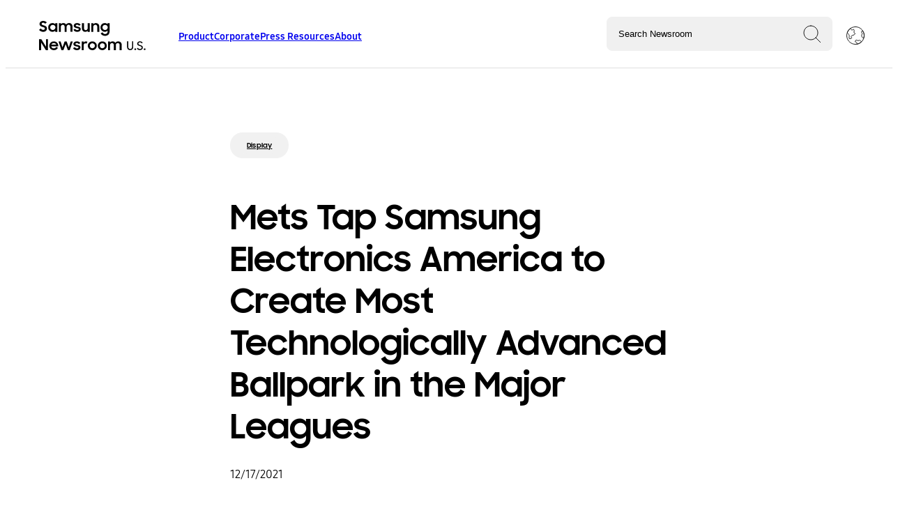

--- FILE ---
content_type: text/html; charset=UTF-8
request_url: https://news.samsung.com/us/citi-field-new-york-mets-taps-samsung-electronics-america-most-technologically-advanced-stadium-major-leagues/?utm_source=twitter&utm_medium=seasoc&utm_campaign=general&fbclid=IwAR32KhzBQUdREr-h68p36-u8Y2nDaYPDAPyyhmkxW61aWAkJWzko7zD7MRY
body_size: 15451
content:
<!doctype html>
<html lang="en-US">
<head>
	<base href="">
<meta http-equiv="x-ua-compatible" content="ie=edge">
<meta charset="UTF-8">
<meta name="robots" content="index, follow">
<meta http-equiv="content-language" content="en">
<meta name="viewport" content="width=device-width, initial-scale=1.0">
<title>Mets Tap Samsung Electronics America to Create Most Technologically Advanced Ballpark in the Major Leagues</title>
<meta name="description" content="The New York Mets announced Samsung Electronics America as the ballpark’s official display and technology solutions partner, signing a multi-year deal to deliver a complete transformation of the famous ballpark’s screens to create an interactive fan experience like never before. Samsung – a leader in Digital Signage innovation – will bring the Mets vision of [&hellip;]">
<meta name="author" content="Samsung Newsroom U.S.">
<meta name="copyright" content="2025">
<link rel="canonical" href="https://news.samsung.com/us/mets-tap-samsung-electronics-america-to-create-most-technologically-advanced-ballpark-in-the-major-leagues">
<link rel="shortcut icon" type="image/x-icon" href="favicon.ico">
<meta property="og:type" content="website">
<meta property="og:url" content="https://news.samsung.com/us/mets-tap-samsung-electronics-america-to-create-most-technologically-advanced-ballpark-in-the-major-leagues">
<meta property="og:title" content="Mets Tap Samsung Electronics America to Create Most Technologically Advanced Ballpark in the Major Leagues">
<meta property="og:description" content="The New York Mets announced Samsung Electronics America as the ballpark’s official display and technology solutions partner, signing a multi-year deal to deliver a complete transformation of the famous ballpark’s screens to create an interactive fan experience like never before. Samsung – a leader in Digital Signage innovation – will bring the Mets vision of [&hellip;]">
<meta property="og:image" content="https://img.us.news.samsung.com/us/wp-content/uploads/2021/12/11140005/samsung-mets-2021-featured.png">
<meta property="twitter:card" content="summary_large_image">
<meta property="twitter:url" content="https://news.samsung.com/us/mets-tap-samsung-electronics-america-to-create-most-technologically-advanced-ballpark-in-the-major-leagues">
<meta property="twitter:title" content="Mets Tap Samsung Electronics America to Create Most Technologically Advanced Ballpark in the Major Leagues">
<meta property="twitter:description" content="The New York Mets announced Samsung Electronics America as the ballpark’s official display and technology solutions partner, signing a multi-year deal to deliver a complete transformation of the famous ballpark’s screens to create an interactive fan experience like never before. Samsung – a leader in Digital Signage innovation – will bring the Mets vision of [&hellip;]">
<meta property="twitter:image" content="https://img.us.news.samsung.com/us/wp-content/uploads/2021/12/11140005/samsung-mets-2021-featured.png">
<script type="application/ld+json">
{
  "@context": "https://schema.org",
  "@type": "NewsArticle",
  "mainEntityOfPage": {
    "@type": "WebPage",
    "@id": "https://news.samsung.com/us/mets-tap-samsung-electronics-america-to-create-most-technologically-advanced-ballpark-in-the-major-leagues"
  },
  "headline": "Mets Tap Samsung Electronics America to Create Most Technologically Advanced Ballpark in the Major Leagues",
  "description": "The New York Mets announced Samsung Electronics America as the ballpark’s official display and technology solutions partner, signing a multi-year deal to deliver a complete transformation of the famous ballpark’s screens to create an interactive fan experience like never before. Samsung – a leader in Digital Signage innovation – will bring the Mets vision of [&hellip;]",
  "image": "https://img.us.news.samsung.com/us/wp-content/uploads/2021/12/11140005/samsung-mets-2021-featured.png",
  "author": {
    "@type": "Organization",
    "name": "Samsung U.S. Newsroom",
    "url": "https://news.samsung.com/us"
  },
  "publisher": {
    "@type": "Organization",
    "name": "Samsung U.S. Newsroom",
    "logo": {
      "@type": "ImageObject",
      "url": "https://news.samsung.com/us/wp-content/themes/samsung-newsroom-2023/assets/theme-images/default-card.png"
    }
  },
    "datePublished": "2021-12-17 09:00:03",
  "dateModified": "2024-07-11 14:00:18"
  }
</script>
	<meta name='robots' content='max-image-preview:large' />
<link rel="alternate" title="oEmbed (JSON)" type="application/json+oembed" href="https://news.samsung.com/us/wp-json/oembed/1.0/embed?url=https%3A%2F%2Fnews.samsung.com%2Fus%2Fciti-field-new-york-mets-taps-samsung-electronics-america-most-technologically-advanced-stadium-major-leagues%2F" />
<link rel="alternate" title="oEmbed (XML)" type="text/xml+oembed" href="https://news.samsung.com/us/wp-json/oembed/1.0/embed?url=https%3A%2F%2Fnews.samsung.com%2Fus%2Fciti-field-new-york-mets-taps-samsung-electronics-america-most-technologically-advanced-stadium-major-leagues%2F&#038;format=xml" />
<style id='wp-img-auto-sizes-contain-inline-css' type='text/css'>
img:is([sizes=auto i],[sizes^="auto," i]){contain-intrinsic-size:3000px 1500px}
/*# sourceURL=wp-img-auto-sizes-contain-inline-css */
</style>
<style id='wp-emoji-styles-inline-css' type='text/css'>

	img.wp-smiley, img.emoji {
		display: inline !important;
		border: none !important;
		box-shadow: none !important;
		height: 1em !important;
		width: 1em !important;
		margin: 0 0.07em !important;
		vertical-align: -0.1em !important;
		background: none !important;
		padding: 0 !important;
	}
/*# sourceURL=wp-emoji-styles-inline-css */
</style>
<style id='classic-theme-styles-inline-css' type='text/css'>
/*! This file is auto-generated */
.wp-block-button__link{color:#fff;background-color:#32373c;border-radius:9999px;box-shadow:none;text-decoration:none;padding:calc(.667em + 2px) calc(1.333em + 2px);font-size:1.125em}.wp-block-file__button{background:#32373c;color:#fff;text-decoration:none}
/*# sourceURL=/wp-includes/css/classic-themes.min.css */
</style>
<link rel='stylesheet' id='susn_reset-css' href='https://news.samsung.com/us/wp-content/themes/samsung-newsroom-2023/_reset.css?ver=d00428ea4533fc04051c1eda70241594' type='text/css' media='all' />
<link rel='stylesheet' id='susn_compiled-css' href='https://news.samsung.com/us/wp-content/themes/samsung-newsroom-2023/styles-min.css?ver=d00428ea4533fc04051c1eda70241594' type='text/css' media='all' />
<link rel='stylesheet' id='tablepress-default-css' href='https://news.samsung.com/us/wp-content/plugins/tablepress/css/build/default.css?ver=3.2.5' type='text/css' media='all' />
<script type="text/javascript" src="https://news.samsung.com/us/wp-content/plugins/nelio-ab-testing/assets/dist/js/visitor-type.js?ver=fed1bd0d2f7778dac059" id="nelio-ab-testing-visitor-type-js"></script>
<script type="text/javascript" src="https://news.samsung.com/us/wp-content/themes/samsung-newsroom-2023/script-min.js?ver=d00428ea4533fc04051c1eda70241594" id="susn_compiled-js"></script>
<link rel="https://api.w.org/" href="https://news.samsung.com/us/wp-json/" /><link rel="alternate" title="JSON" type="application/json" href="https://news.samsung.com/us/wp-json/wp/v2/posts/49279" /><link rel="canonical" href="https://news.samsung.com/us/citi-field-new-york-mets-taps-samsung-electronics-america-most-technologically-advanced-stadium-major-leagues/" />
<link rel='shortlink' href='https://news.samsung.com/us/?p=49279' />
<link rel="icon" href="https://img.us.news.samsung.com/us/wp-content/uploads/2018/03/14131113/cropped-S-logo-150x150.png" sizes="32x32" />
<link rel="icon" href="https://img.us.news.samsung.com/us/wp-content/uploads/2018/03/14131113/cropped-S-logo.png" sizes="192x192" />
<link rel="apple-touch-icon" href="https://img.us.news.samsung.com/us/wp-content/uploads/2018/03/14131113/cropped-S-logo.png" />
<meta name="msapplication-TileImage" content="https://img.us.news.samsung.com/us/wp-content/uploads/2018/03/14131113/cropped-S-logo.png" />
		<style type="text/css" id="wp-custom-css">
			.article-body video, .article-body iframe{
	width:revert-layer;
}
.card-badge{
	display:none;
}		</style>
			<!-- Google tag (gtag.js) -->
<script async src="https://www.googletagmanager.com/gtag/js?id=G-SFLGT4KW7Z"></script>
<script>
	window.dataLayer = window.dataLayer || [];
	function gtag(){dataLayer.push(arguments);}
	gtag('js', new Date());
	gtag('config', 'G-SFLGT4KW7Z');
</script>
<!-- End Google tag (gtag.js) -->

<!-- Google Tag Manager for GA-4-->
<script>(function(w,d,s,l,i){w[l]=w[l]||[];w[l].push({'gtm.start':
new Date().getTime(),event:'gtm.js'});var f=d.getElementsByTagName(s)[0],
j=d.createElement(s),dl=l!='dataLayer'?'&l='+l:'';j.async=true;j.src=
'https://www.googletagmanager.com/gtm.js?id='+i+dl;f.parentNode.insertBefore(j,f);
})(window,document,'script','dataLayer','GTM-MTJKNNB');</script>
<!-- End Google Tag Manager for GA-4 -->

<!-- Hotjar Tracking Code for https://news.samsung.com/us/ -->
<script>
    (function(h,o,t,j,a,r){
        h.hj=h.hj||function(){(h.hj.q=h.hj.q||[]).push(arguments)};
        h._hjSettings={hjid:1200967,hjsv:6};
        a=o.getElementsByTagName('head')[0];
        r=o.createElement('script');r.async=1;
        r.src=t+h._hjSettings.hjid+j+h._hjSettings.hjsv;
        a.appendChild(r);
    })(window,document,'https://static.hotjar.com/c/hotjar-','.js?sv=');
</script>	<script>
		const MEDIABUCKET = 'https://img.us.news.samsung.com/us/wp-content/uploads/';
		const ISINSHOPAPP = false;	</script>
<style id='global-styles-inline-css' type='text/css'>
:root{--wp--preset--aspect-ratio--square: 1;--wp--preset--aspect-ratio--4-3: 4/3;--wp--preset--aspect-ratio--3-4: 3/4;--wp--preset--aspect-ratio--3-2: 3/2;--wp--preset--aspect-ratio--2-3: 2/3;--wp--preset--aspect-ratio--16-9: 16/9;--wp--preset--aspect-ratio--9-16: 9/16;--wp--preset--color--black: #000000;--wp--preset--color--cyan-bluish-gray: #abb8c3;--wp--preset--color--white: #ffffff;--wp--preset--color--pale-pink: #f78da7;--wp--preset--color--vivid-red: #cf2e2e;--wp--preset--color--luminous-vivid-orange: #ff6900;--wp--preset--color--luminous-vivid-amber: #fcb900;--wp--preset--color--light-green-cyan: #7bdcb5;--wp--preset--color--vivid-green-cyan: #00d084;--wp--preset--color--pale-cyan-blue: #8ed1fc;--wp--preset--color--vivid-cyan-blue: #0693e3;--wp--preset--color--vivid-purple: #9b51e0;--wp--preset--gradient--vivid-cyan-blue-to-vivid-purple: linear-gradient(135deg,rgb(6,147,227) 0%,rgb(155,81,224) 100%);--wp--preset--gradient--light-green-cyan-to-vivid-green-cyan: linear-gradient(135deg,rgb(122,220,180) 0%,rgb(0,208,130) 100%);--wp--preset--gradient--luminous-vivid-amber-to-luminous-vivid-orange: linear-gradient(135deg,rgb(252,185,0) 0%,rgb(255,105,0) 100%);--wp--preset--gradient--luminous-vivid-orange-to-vivid-red: linear-gradient(135deg,rgb(255,105,0) 0%,rgb(207,46,46) 100%);--wp--preset--gradient--very-light-gray-to-cyan-bluish-gray: linear-gradient(135deg,rgb(238,238,238) 0%,rgb(169,184,195) 100%);--wp--preset--gradient--cool-to-warm-spectrum: linear-gradient(135deg,rgb(74,234,220) 0%,rgb(151,120,209) 20%,rgb(207,42,186) 40%,rgb(238,44,130) 60%,rgb(251,105,98) 80%,rgb(254,248,76) 100%);--wp--preset--gradient--blush-light-purple: linear-gradient(135deg,rgb(255,206,236) 0%,rgb(152,150,240) 100%);--wp--preset--gradient--blush-bordeaux: linear-gradient(135deg,rgb(254,205,165) 0%,rgb(254,45,45) 50%,rgb(107,0,62) 100%);--wp--preset--gradient--luminous-dusk: linear-gradient(135deg,rgb(255,203,112) 0%,rgb(199,81,192) 50%,rgb(65,88,208) 100%);--wp--preset--gradient--pale-ocean: linear-gradient(135deg,rgb(255,245,203) 0%,rgb(182,227,212) 50%,rgb(51,167,181) 100%);--wp--preset--gradient--electric-grass: linear-gradient(135deg,rgb(202,248,128) 0%,rgb(113,206,126) 100%);--wp--preset--gradient--midnight: linear-gradient(135deg,rgb(2,3,129) 0%,rgb(40,116,252) 100%);--wp--preset--font-size--small: 13px;--wp--preset--font-size--medium: 20px;--wp--preset--font-size--large: 36px;--wp--preset--font-size--x-large: 42px;--wp--preset--spacing--20: 0.44rem;--wp--preset--spacing--30: 0.67rem;--wp--preset--spacing--40: 1rem;--wp--preset--spacing--50: 1.5rem;--wp--preset--spacing--60: 2.25rem;--wp--preset--spacing--70: 3.38rem;--wp--preset--spacing--80: 5.06rem;--wp--preset--shadow--natural: 6px 6px 9px rgba(0, 0, 0, 0.2);--wp--preset--shadow--deep: 12px 12px 50px rgba(0, 0, 0, 0.4);--wp--preset--shadow--sharp: 6px 6px 0px rgba(0, 0, 0, 0.2);--wp--preset--shadow--outlined: 6px 6px 0px -3px rgb(255, 255, 255), 6px 6px rgb(0, 0, 0);--wp--preset--shadow--crisp: 6px 6px 0px rgb(0, 0, 0);}:where(.is-layout-flex){gap: 0.5em;}:where(.is-layout-grid){gap: 0.5em;}body .is-layout-flex{display: flex;}.is-layout-flex{flex-wrap: wrap;align-items: center;}.is-layout-flex > :is(*, div){margin: 0;}body .is-layout-grid{display: grid;}.is-layout-grid > :is(*, div){margin: 0;}:where(.wp-block-columns.is-layout-flex){gap: 2em;}:where(.wp-block-columns.is-layout-grid){gap: 2em;}:where(.wp-block-post-template.is-layout-flex){gap: 1.25em;}:where(.wp-block-post-template.is-layout-grid){gap: 1.25em;}.has-black-color{color: var(--wp--preset--color--black) !important;}.has-cyan-bluish-gray-color{color: var(--wp--preset--color--cyan-bluish-gray) !important;}.has-white-color{color: var(--wp--preset--color--white) !important;}.has-pale-pink-color{color: var(--wp--preset--color--pale-pink) !important;}.has-vivid-red-color{color: var(--wp--preset--color--vivid-red) !important;}.has-luminous-vivid-orange-color{color: var(--wp--preset--color--luminous-vivid-orange) !important;}.has-luminous-vivid-amber-color{color: var(--wp--preset--color--luminous-vivid-amber) !important;}.has-light-green-cyan-color{color: var(--wp--preset--color--light-green-cyan) !important;}.has-vivid-green-cyan-color{color: var(--wp--preset--color--vivid-green-cyan) !important;}.has-pale-cyan-blue-color{color: var(--wp--preset--color--pale-cyan-blue) !important;}.has-vivid-cyan-blue-color{color: var(--wp--preset--color--vivid-cyan-blue) !important;}.has-vivid-purple-color{color: var(--wp--preset--color--vivid-purple) !important;}.has-black-background-color{background-color: var(--wp--preset--color--black) !important;}.has-cyan-bluish-gray-background-color{background-color: var(--wp--preset--color--cyan-bluish-gray) !important;}.has-white-background-color{background-color: var(--wp--preset--color--white) !important;}.has-pale-pink-background-color{background-color: var(--wp--preset--color--pale-pink) !important;}.has-vivid-red-background-color{background-color: var(--wp--preset--color--vivid-red) !important;}.has-luminous-vivid-orange-background-color{background-color: var(--wp--preset--color--luminous-vivid-orange) !important;}.has-luminous-vivid-amber-background-color{background-color: var(--wp--preset--color--luminous-vivid-amber) !important;}.has-light-green-cyan-background-color{background-color: var(--wp--preset--color--light-green-cyan) !important;}.has-vivid-green-cyan-background-color{background-color: var(--wp--preset--color--vivid-green-cyan) !important;}.has-pale-cyan-blue-background-color{background-color: var(--wp--preset--color--pale-cyan-blue) !important;}.has-vivid-cyan-blue-background-color{background-color: var(--wp--preset--color--vivid-cyan-blue) !important;}.has-vivid-purple-background-color{background-color: var(--wp--preset--color--vivid-purple) !important;}.has-black-border-color{border-color: var(--wp--preset--color--black) !important;}.has-cyan-bluish-gray-border-color{border-color: var(--wp--preset--color--cyan-bluish-gray) !important;}.has-white-border-color{border-color: var(--wp--preset--color--white) !important;}.has-pale-pink-border-color{border-color: var(--wp--preset--color--pale-pink) !important;}.has-vivid-red-border-color{border-color: var(--wp--preset--color--vivid-red) !important;}.has-luminous-vivid-orange-border-color{border-color: var(--wp--preset--color--luminous-vivid-orange) !important;}.has-luminous-vivid-amber-border-color{border-color: var(--wp--preset--color--luminous-vivid-amber) !important;}.has-light-green-cyan-border-color{border-color: var(--wp--preset--color--light-green-cyan) !important;}.has-vivid-green-cyan-border-color{border-color: var(--wp--preset--color--vivid-green-cyan) !important;}.has-pale-cyan-blue-border-color{border-color: var(--wp--preset--color--pale-cyan-blue) !important;}.has-vivid-cyan-blue-border-color{border-color: var(--wp--preset--color--vivid-cyan-blue) !important;}.has-vivid-purple-border-color{border-color: var(--wp--preset--color--vivid-purple) !important;}.has-vivid-cyan-blue-to-vivid-purple-gradient-background{background: var(--wp--preset--gradient--vivid-cyan-blue-to-vivid-purple) !important;}.has-light-green-cyan-to-vivid-green-cyan-gradient-background{background: var(--wp--preset--gradient--light-green-cyan-to-vivid-green-cyan) !important;}.has-luminous-vivid-amber-to-luminous-vivid-orange-gradient-background{background: var(--wp--preset--gradient--luminous-vivid-amber-to-luminous-vivid-orange) !important;}.has-luminous-vivid-orange-to-vivid-red-gradient-background{background: var(--wp--preset--gradient--luminous-vivid-orange-to-vivid-red) !important;}.has-very-light-gray-to-cyan-bluish-gray-gradient-background{background: var(--wp--preset--gradient--very-light-gray-to-cyan-bluish-gray) !important;}.has-cool-to-warm-spectrum-gradient-background{background: var(--wp--preset--gradient--cool-to-warm-spectrum) !important;}.has-blush-light-purple-gradient-background{background: var(--wp--preset--gradient--blush-light-purple) !important;}.has-blush-bordeaux-gradient-background{background: var(--wp--preset--gradient--blush-bordeaux) !important;}.has-luminous-dusk-gradient-background{background: var(--wp--preset--gradient--luminous-dusk) !important;}.has-pale-ocean-gradient-background{background: var(--wp--preset--gradient--pale-ocean) !important;}.has-electric-grass-gradient-background{background: var(--wp--preset--gradient--electric-grass) !important;}.has-midnight-gradient-background{background: var(--wp--preset--gradient--midnight) !important;}.has-small-font-size{font-size: var(--wp--preset--font-size--small) !important;}.has-medium-font-size{font-size: var(--wp--preset--font-size--medium) !important;}.has-large-font-size{font-size: var(--wp--preset--font-size--large) !important;}.has-x-large-font-size{font-size: var(--wp--preset--font-size--x-large) !important;}
/*# sourceURL=global-styles-inline-css */
</style>
</head>
<body class="wp-singular post-template-default single single-post postid-49279 single-format-standard wp-embed-responsive wp-theme-samsung-newsroom-2023">
				<header>
		<div class="header-left header-section">
			<button id="hamburger-menu" class="snr-header-nav_mobile-button snr-header-nav_mobile-button--open headerNavMobileButtonOpen">
	            Toggle Menu
	            <span class="snr-header-nav_mobile-button-line"></span>
	            <span class="snr-header-nav_mobile-button-line"></span>
	            <span class="snr-header-nav_mobile-button-line"></span>
	            <img id="close-mobile-menu" src="https://news.samsung.com/us/wp-content/themes/samsung-newsroom-2023/assets/theme-images/close.svg">
			</button>
			<a id="lockup" href="/us" title="Go to the Samsung Newsroom U.S. home page.">
				<img src="https://news.samsung.com/us/wp-content/themes/samsung-newsroom-2023/assets/theme-images/lockup.svg" alt="Samsung Newsroom U.S." title="Samsung Newsroom U.S.">
			</a>
			<div id="menu">
			<div class="menu-navigation-2023-container"><ul id="menu-navigation-2023" class="snr-header-primary"><li id="menu-item-66182" class="menu-item menu-item-type-custom menu-item-object-custom menu-item-has-children menu-item-66182 snr-header-primary_child-link-title"><a href="#" class="header">Product</a>
<ul class="sub-menu">
	<li id="menu-item-66192" class="menu-item menu-item-type-taxonomy menu-item-object-category menu-item-66192 snr-header-primary_child-link-title"><a href="https://news.samsung.com/us/category/product/product-mobile/" class="header">Mobile</a></li>
	<li id="menu-item-66191" class="menu-item menu-item-type-taxonomy menu-item-object-category menu-item-66191 snr-header-primary_child-link-title"><a href="https://news.samsung.com/us/category/product/product-home-entertainment/" class="header">Home Entertainment</a></li>
	<li id="menu-item-66190" class="menu-item menu-item-type-taxonomy menu-item-object-category menu-item-66190 snr-header-primary_child-link-title"><a href="https://news.samsung.com/us/category/product/product-home-appliances/" class="header">Home Appliances</a></li>
	<li id="menu-item-66187" class="menu-item menu-item-type-taxonomy menu-item-object-category menu-item-66187 snr-header-primary_child-link-title"><a href="https://news.samsung.com/us/category/product/product-computing/" class="header">Computing</a></li>
	<li id="menu-item-66189" class="menu-item menu-item-type-taxonomy menu-item-object-category current-post-ancestor current-menu-parent current-post-parent menu-item-66189 snr-header-primary_child-link-title"><a href="https://news.samsung.com/us/category/product/product-enterprise/product-enterprise-display/" class="header">Display</a></li>
	<li id="menu-item-66193" class="menu-item menu-item-type-taxonomy menu-item-object-category menu-item-66193 snr-header-primary_child-link-title"><a href="https://news.samsung.com/us/category/product/product-semiconductor/" class="header">Semiconductor</a></li>
	<li id="menu-item-66188" class="menu-item menu-item-type-taxonomy menu-item-object-category menu-item-66188 snr-header-primary_child-link-title"><a href="https://news.samsung.com/us/category/product/product-emerging-technology/" class="header">Innovation</a></li>
	<li id="menu-item-66186" class="menu-item menu-item-type-taxonomy menu-item-object-category current-post-ancestor current-menu-parent current-post-parent menu-item-66186 snr-header-primary_child-link-title"><a href="https://news.samsung.com/us/category/product/" class="header">See All Product News</a></li>
</ul>
</li>
<li id="menu-item-66183" class="menu-item menu-item-type-custom menu-item-object-custom menu-item-has-children menu-item-66183 snr-header-primary_child-link-title"><a href="#" class="header">Corporate</a>
<ul class="sub-menu">
	<li id="menu-item-66196" class="menu-item menu-item-type-taxonomy menu-item-object-category menu-item-66196 snr-header-primary_child-link-title"><a href="https://news.samsung.com/us/category/corporate/corporate-communities/" class="header">Communities</a></li>
	<li id="menu-item-66198" class="menu-item menu-item-type-taxonomy menu-item-object-category menu-item-66198 snr-header-primary_child-link-title"><a href="https://news.samsung.com/us/category/corporate/corporate-workforce/" class="header">Workforce</a></li>
	<li id="menu-item-66197" class="menu-item menu-item-type-taxonomy menu-item-object-category menu-item-66197 snr-header-primary_child-link-title"><a href="https://news.samsung.com/us/category/corporate/corporate-sustainability/" class="header">Sustainability</a></li>
	<li id="menu-item-66195" class="menu-item menu-item-type-taxonomy menu-item-object-category menu-item-66195 snr-header-primary_child-link-title"><a href="https://news.samsung.com/us/category/corporate/care/" class="header">Care</a></li>
	<li id="menu-item-66199" class="menu-item menu-item-type-taxonomy menu-item-object-category menu-item-66199 snr-header-primary_child-link-title"><a href="https://news.samsung.com/us/category/smart-home-samsung-innovation/" class="header">Smart Living</a></li>
	<li id="menu-item-71416" class="menu-item menu-item-type-taxonomy menu-item-object-category menu-item-71416 snr-header-primary_child-link-title"><a href="https://news.samsung.com/us/category/corporate/corporate-education/" class="header">Education</a></li>
	<li id="menu-item-66194" class="menu-item menu-item-type-taxonomy menu-item-object-category menu-item-66194 snr-header-primary_child-link-title"><a href="https://news.samsung.com/us/category/corporate/" class="header">See All Corporate News</a></li>
</ul>
</li>
<li id="menu-item-66184" class="menu-item menu-item-type-custom menu-item-object-custom menu-item-has-children menu-item-66184 snr-header-primary_child-link-title"><a href="#" class="header">Press Resources</a>
<ul class="sub-menu">
	<li id="menu-item-66200" class="menu-item menu-item-type-post_type menu-item-object-page menu-item-66200 snr-header-primary_child-link-title"><a href="https://news.samsung.com/us/press-resources/media-contacts/" class="header">Media Contacts</a></li>
	<li id="menu-item-66201" class="menu-item menu-item-type-post_type menu-item-object-page menu-item-66201 snr-header-primary_child-link-title"><a href="https://news.samsung.com/us/press-resources/media-library/" class="header">Media Library</a></li>
</ul>
</li>
<li id="menu-item-66185" class="menu-item menu-item-type-custom menu-item-object-custom menu-item-has-children menu-item-66185 snr-header-primary_child-link-title"><a href="#" class="header">About</a>
<ul class="sub-menu">
	<li id="menu-item-66204" class="menu-item menu-item-type-post_type menu-item-object-post menu-item-66204 snr-header-primary_child-link-title"><a href="https://news.samsung.com/us/samsung-in-america" class="header">Overview</a></li>
	<li id="menu-item-66203" class="menu-item menu-item-type-post_type menu-item-object-page menu-item-66203 snr-header-primary_child-link-title"><a href="https://news.samsung.com/us/about/executive-bios/" class="header">Executive Bios</a></li>
	<li id="menu-item-66202" class="menu-item menu-item-type-post_type menu-item-object-page menu-item-66202 snr-header-primary_child-link-title"><a href="https://news.samsung.com/us/public-affairs/" class="header">Public Affairs</a></li>
</ul>
</li>
</ul></div>			</div>
		</div>
		<div class="header-right header-section">
			<div id="top-search">
				<script>
	var autocompleteterms = "Galaxy XR, Android XR, One UI 7,One UI 8,Galaxy Z Flip7,Galaxy Z Flip7 FE,Galaxy Z Fold7,Galaxy Watch8,Galaxy Watch8 Classic,Smart Monitor M9,Galaxy XCover7 Pro,Galaxy Tab Active5 Pro,The Frame Pro,Bespoke AI,Samsung Vision AI,Music Frame,Odyssey 3D,Odyssey G9,Galaxy Tab S10 FE,Galaxy S24 FE,Galaxy Tab S10,SDC24,Galaxy Watch7,Galaxy Watch Ultra,Galaxy Z Flip6,Galaxy Z Fold6,Galaxy Buds3 Pro,Galaxy Buds3 Series,Galaxy Ring,Unpacked 2024,Galaxy Unpacked 2024,Galaxy Book4 Edge,Music Frame,One UI 6.1,Galaxy Tab Active5,Galaxy Ring,SmartThings for Business,Transparent MICRO LED,MrBeast,Emma Myers,Galaxy S24,Galaxy S24+,Galaxy S24 Ultra,Galaxy AI,Google Cloud,990 EVO SSD,Samsung Food,2024 Bespoke 4-Door Flex Refrigerator with Family Hub+,Bespoke Jet Bot Combo,Odyssey OLED G9,Odyssey OLED G8,Odyssey OLED G6,Galaxy Unpacked 2024,Samsung Unpacked 2024,Unpacked 2024,CES 2024,CES2024,Netflix,AI Energy Mode,Medications Tracking,Care Tips,The Frame-Disney100 Edition,Samsung Week,Samsung Auto Blocker,Odyssey Ark 2nd Gen,One UI 6,Relumino Mode,Gaming,SmartThings,SmartThings Energy,Solve for Tomorrow,SFT,Care,Samsung Care, Care+,OLED S90C TV,Partners in Sustainability,Samsung Wallet,Viewfinity S9,DEI,Galaxy Watch6,Galaxy Watch6 Classic,Watch6,Watch6 Classic,Tab S9, Tab S9+,Tab S9 Ultra,Galaxy Tab S9,Galaxy Z Flip5, ZFlip5,Galazy Z Fold5,ZFold5,Galaxy S23,Galaxy S23+,Galaxy S23 Ultra,Galaxy Book3 Pro,Galaxy Book3 Pro 360,Galaxy Book3,Unpacked 2023,CES 2023,Discover Samsung,Samsung Innovation Campus,Galaxy Watch5,Galaxy Z Fold4,Galaxy Z Flip4,SDC22,Galaxy S22,Galaxy S22 Plus,Galaxy S22 Ultra,Galaxy Tab S8,Metaverse,Samsung 837X,The Freestyle, Game Bar,Sign Language Zoom,SeeColors,Eco Packaging,Galaxy Upcycling,Bot Handy,Bot Care,Samsung Bot Handy,Samsung Bot Care,Health Smart Trainer,SmartThings Cooking,110-inch MICRO LED,JetBot 90 AI+,Bespoke 4-Door Flex,Galaxy Buds Pro,NeoQLED TV,Galaxy S21,Galaxy S21+,Galaxy S21 Ultra,Unpacked 2021,Galaxy Tab Active 3,CES 2021,The Premier,Premier,Projector TV,How COVID-19 is Shifting Job Responsibilities,New Normal,Back to Business,Next Normal,Life@Samsung,Employees,AirDresser,VX,Virtual Experience,Teachers,First Responders,Condola Rashad,The Terrace Soundbar,Galaxy Note10+ Star Wars Special Edition,Notebook,Gear Fit 2,Massive MIMO,AppStack,Samsung AppStack,Reinventing Roles for a New Era,COVID-19 (Coronavirus),Coronavirus,Samsung TV Plus,TV Plus,The Terrace TV, The Terrace Soundbar,Knox Suite,Samsung Money,Samsung Money by SoFi,Galaxy Z Flip,Galaxy S20,Galaxy S20 Plus,Galaxy S20 Ultra,Galaxy Buds Plus,TM Roh,8K TV,Disney Plus,Odyssey Gaming Monitor,Galaxy 5G Devices,Galaxy Anniversary Premium Package, Galaxy Note10+ Star Wars Special Edition,Note10,Note10+,Galaxy Book Flex alpha,HS Kim,Galaxy Chromebook,QLED 8K,TWS,Galaxy XCover Pro,XCover Pro,Ruggedized,Holiday Gift Guide,Ballie,GEMS,CES020,TeleWorld Solutions(TWS),T7,T7 Touch,Sero,The Sero,NRF 2020,V2X,Vehicle to Everything(V2X),ERI,Palo Alto,Samsung Experience Store,Retail,,Galaxy Watch Active2,Galaxy Watch Active2 Under Armour Edition,Galaxy Book S,DxO Mark,Dex in Car,Galaxy Buds,Galaxy BookGalaxy Note10,Galaxy Note10 Plus,Galaxy Note10 Plus 5G,Solve for Tomorrow,SFT,AI,IoT,Public Affairs,Solve for Tomorrow (SFT),CES,STEM,Smartphone,B-Roll,Education,Samsung,Samsung 837,Internet of Things (IoT),5G,Enterprise,Television (TV),Home Appliances,SamsungSolve,Wearable,Virtual Reality (VR),Samsung Culture,Samsung Developer Conference (SDC),SmartThings,STEAM,SamsungGives,Gear VR,unpacked,Refrigerator,Ann Woo,Employees,Bixby,Sustainability,Artificial Intelligence (AI),QLED TV,DJ Koh,Social Responsibility,Semiconductor,CES2016,Press Conference,CES2017,News Release,Family Hub,Tablet,CES2018,Washer\/Dryer,Day of Service,Marc Mathieu,Samsung Gives,Samsung Pay,Boys &amp; Girls Clubs,Wireless Network,Galaxy S9,CES2019,Knox,ARTIK\u2122,Solid State Drive (SSD),Awards,Galaxy Tab,Galaxy Note7,Career,Galaxy Note9,Soundbar,Donation,Network,Apps &amp; Services,Smart Home,Galaxy S8,Manufacturing Plant,Galaxy Note8,Mobile Computing,Philanthropy,Audio,Memory &amp; Storage,John Herrington,Mobility,Dave Das,Display,Digital Wallet,Monitors,Charity,Health,Veterans,Injong Rhee,Notebook 9,Gear 360,Newberry County facility,Mobile,Digital Signage,Partnership,Carrier,Smart TV,S Pen,Gaming,Faces of Samsung,Galaxy S10,SUHD,Gear S2,SmartWatch,Laptop,Harman,Verizon,Home Entertainment,Gear S3,Computer,Customer Care,V-NAND,Joseph Stinziano,MWC,Live Streaming,UHD,First Look,Frame TV,Energy Star,Tizen,LTE,Galaxy Watch,LED,Chef Collection, Notebook,Investment,Michael Lawder,Built-In Home Appliance,Justin Denison,Samsung DeX,Earnings,Marketing,Flex Duo,Olympic,Younghee Lee,Whirlpool,Samsung Annual Charity Gala,HDR,Galaxy S7,Galaxy S7 Edge,Zach Overton, Gear Fit 2,Millennials,Samsung Health,International Trade Commission (ITC),MicroLED TV,8K,Galaxy Fold,EPA,Citizenship,Executive Announcement,Climate Superstars Challenge,Exynos,Laundry,Vacuum,AT&amp;T,PC,Gear IconX,Product Exchange Program,Samsung Research America,The Wall,Connected Car,AR Emoji,BK Yoon,Financial,Revenue,Profit,4K,Hyunsuk Kim,Chromebook,POWERbot,4Doorflex,Sprint,Young Sohn,Fisher House Foundation,Ultra HD Blu-ray Player,Curtis Sasaki,Marketing Campaign,Internship,Think Tank Team,Samsung Premium Care,Autonomous Driving Technology,Samsung Experience,Samsung Flip,Galaxy Watch Active,Security,Galaxy Tab A,Retail,Activewash,Wireless Audio,Galaxy TabPro S,Patent,David Rhew,Image Sensor,Samsung Strategy and Innovation Center (SSIC),Nana Murugesan,Samsung Rewards,Galaxy Book,Tizen Developer Conference (TDC),James Stansberry,Samsung Discovery Series,Samsung Salutes,Isocell,IoT,Keynote,InfoComm,Home Monitoring Kit,Dishwasher,Notebook 7, Massive MIMO,Unpacked 2022";
	autocompleteterms = autocompleteterms.split(',');
</script>

<div id="searchFormContainer">
	<div id="mobileSearchTrigger">
		<img src="https://news.samsung.com/us/wp-content/themes/samsung-newsroom-2023/assets/theme-images/search.svg" title="Search Samsung U.S. Newsroom">
	</div>
	<form class="headerSearchForm" action="/us/search" id="searchForm" name="searchForm">
		<div id="searchInput">
			<input
				class="headerSearchInput snr-header-search_input"
				type="text"
				id="siteSearch"
				name="searchTerm"
				placeholder="Search Newsroom"
				autocomplete="off"
				value=""
			>
			<div id="closeAndClearSearch"></div>
		</div>
		<div class="suggestions headerSearchSuggestions" id="searchSuggestions">
			<p>Suggestions</p>
			<ul class="snr-autocomplete-dropdown_items">
								<li class="headerSearchSuggestedTerm" data-value="Galaxy XR">
					<a href="/us/search/?searchTerm=Galaxy XR" class="snr-autocomplete-dropdown_link">
						Galaxy XR					</a>
				</li>
								<li class="headerSearchSuggestedTerm" data-value="Samsung One UI">
					<a href="/us/search/?searchTerm=Samsung One UI" class="snr-autocomplete-dropdown_link">
						Samsung One UI					</a>
				</li>
								<li class="headerSearchSuggestedTerm" data-value="Galaxy Z Fold7">
					<a href="/us/search/?searchTerm=Galaxy Z Fold7" class="snr-autocomplete-dropdown_link">
						Galaxy Z Fold7					</a>
				</li>
								<li class="headerSearchSuggestedTerm" data-value="Galaxy Z Flip7">
					<a href="/us/search/?searchTerm=Galaxy Z Flip7" class="snr-autocomplete-dropdown_link">
						Galaxy Z Flip7					</a>
				</li>
								<li class="headerSearchSuggestedTerm" data-value="Smart Monitor M9">
					<a href="/us/search/?searchTerm=Smart Monitor M9" class="snr-autocomplete-dropdown_link">
						Smart Monitor M9					</a>
				</li>
							</ul>
		</div>
		<div id="autocomplete">
			<ul id="autocomplete-list"></ul>
		</div>
	</form>
</div>			</div>
			<a id="global" href="https://news.samsung.com/global/select-newsroom" title="Samsung Global Newsroom" class="image-hover-swap">
				<img class="off-hover" src="https://news.samsung.com/us/wp-content/themes/samsung-newsroom-2023/assets/theme-images/icon-global.svg" alt="Samsung Global Newsroom" title="Samsung Global Newsroom">
				<img class="on-hover" src="https://news.samsung.com/us/wp-content/themes/samsung-newsroom-2023/assets/theme-images/icon-global-blue.svg" alt="Samsung Global Newsroom" title="Samsung Global Newsroom">
			</a>
		</div>
	</header>
	<div id="mobile-menu" class="close-menu">
	<div class="mobile-menu-nav">
		<div class="menu-navigation-2023-container"><ul id="mobile-menu-menu" class="menu"><li class="menu-item menu-item-type-custom menu-item-object-custom menu-item-has-children menu-item-66182"><a href="#" class="header">Product</a>
<ul class="sub-menu">
	<li class="menu-item menu-item-type-taxonomy menu-item-object-category menu-item-66192"><a href="https://news.samsung.com/us/category/product/product-mobile/" class="header">Mobile</a></li>
	<li class="menu-item menu-item-type-taxonomy menu-item-object-category menu-item-66191"><a href="https://news.samsung.com/us/category/product/product-home-entertainment/" class="header">Home Entertainment</a></li>
	<li class="menu-item menu-item-type-taxonomy menu-item-object-category menu-item-66190"><a href="https://news.samsung.com/us/category/product/product-home-appliances/" class="header">Home Appliances</a></li>
	<li class="menu-item menu-item-type-taxonomy menu-item-object-category menu-item-66187"><a href="https://news.samsung.com/us/category/product/product-computing/" class="header">Computing</a></li>
	<li class="menu-item menu-item-type-taxonomy menu-item-object-category current-post-ancestor current-menu-parent current-post-parent menu-item-66189"><a href="https://news.samsung.com/us/category/product/product-enterprise/product-enterprise-display/" class="header">Display</a></li>
	<li class="menu-item menu-item-type-taxonomy menu-item-object-category menu-item-66193"><a href="https://news.samsung.com/us/category/product/product-semiconductor/" class="header">Semiconductor</a></li>
	<li class="menu-item menu-item-type-taxonomy menu-item-object-category menu-item-66188"><a href="https://news.samsung.com/us/category/product/product-emerging-technology/" class="header">Innovation</a></li>
	<li class="menu-item menu-item-type-taxonomy menu-item-object-category current-post-ancestor current-menu-parent current-post-parent menu-item-66186"><a href="https://news.samsung.com/us/category/product/" class="header">See All Product News</a></li>
</ul>
</li>
<li class="menu-item menu-item-type-custom menu-item-object-custom menu-item-has-children menu-item-66183"><a href="#" class="header">Corporate</a>
<ul class="sub-menu">
	<li class="menu-item menu-item-type-taxonomy menu-item-object-category menu-item-66196"><a href="https://news.samsung.com/us/category/corporate/corporate-communities/" class="header">Communities</a></li>
	<li class="menu-item menu-item-type-taxonomy menu-item-object-category menu-item-66198"><a href="https://news.samsung.com/us/category/corporate/corporate-workforce/" class="header">Workforce</a></li>
	<li class="menu-item menu-item-type-taxonomy menu-item-object-category menu-item-66197"><a href="https://news.samsung.com/us/category/corporate/corporate-sustainability/" class="header">Sustainability</a></li>
	<li class="menu-item menu-item-type-taxonomy menu-item-object-category menu-item-66195"><a href="https://news.samsung.com/us/category/corporate/care/" class="header">Care</a></li>
	<li class="menu-item menu-item-type-taxonomy menu-item-object-category menu-item-66199"><a href="https://news.samsung.com/us/category/smart-home-samsung-innovation/" class="header">Smart Living</a></li>
	<li class="menu-item menu-item-type-taxonomy menu-item-object-category menu-item-71416"><a href="https://news.samsung.com/us/category/corporate/corporate-education/" class="header">Education</a></li>
	<li class="menu-item menu-item-type-taxonomy menu-item-object-category menu-item-66194"><a href="https://news.samsung.com/us/category/corporate/" class="header">See All Corporate News</a></li>
</ul>
</li>
<li class="menu-item menu-item-type-custom menu-item-object-custom menu-item-has-children menu-item-66184"><a href="#" class="header">Press Resources</a>
<ul class="sub-menu">
	<li class="menu-item menu-item-type-post_type menu-item-object-page menu-item-66200"><a href="https://news.samsung.com/us/press-resources/media-contacts/" class="header">Media Contacts</a></li>
	<li class="menu-item menu-item-type-post_type menu-item-object-page menu-item-66201"><a href="https://news.samsung.com/us/press-resources/media-library/" class="header">Media Library</a></li>
</ul>
</li>
<li class="menu-item menu-item-type-custom menu-item-object-custom menu-item-has-children menu-item-66185"><a href="#" class="header">About</a>
<ul class="sub-menu">
	<li class="menu-item menu-item-type-post_type menu-item-object-post menu-item-66204"><a href="https://news.samsung.com/us/samsung-in-america" class="header">Overview</a></li>
	<li class="menu-item menu-item-type-post_type menu-item-object-page menu-item-66203"><a href="https://news.samsung.com/us/about/executive-bios/" class="header">Executive Bios</a></li>
	<li class="menu-item menu-item-type-post_type menu-item-object-page menu-item-66202"><a href="https://news.samsung.com/us/public-affairs/" class="header">Public Affairs</a></li>
</ul>
</li>
</ul></div>	</div>
</div>	<main data-slug="mets-tap-samsung-electronics-america-to-create-most-technologically-advanced-ballpark-in-the-major-leagues">
<article id="post-container">
	<div class="article-content">
		<div class="article-head">
						<p class="post-category article_category">
				<a class="post-category" style="color:#000;"href="https://news.samsung.com/us/category/product/product-enterprise/product-enterprise-display/">
					Display				</a>
			</p>
						<h1>Mets Tap Samsung Electronics America to Create Most Technologically Advanced Ballpark in the Major Leagues</h1>
						<p class="date article_launch_date">12/17/2021</p>
			<div class="share">
	<a target="_blank" class="post-share Facebook_Share image-hover-swap" href="https://www.facebook.com/sharer.php?u=https://news.samsung.com/us/citi-field-new-york-mets-taps-samsung-electronics-america-most-technologically-advanced-stadium-major-leagues/">
		<img class="off-hover" src="https://news.samsung.com/us/wp-content/themes/samsung-newsroom-2023/assets/theme-images/post-share-facebook.svg" alt="Share to Facebook">
		<img class="on-hover" src="https://news.samsung.com/us/wp-content/themes/samsung-newsroom-2023/assets/theme-images/post-share-facebook-blue.svg" alt="Share to Facebook">
	</a>
	<a target="_blank" class="post-share Twitter_Share image-hover-swap" href="https://twitter.com/intent/tweet?text=Mets Tap Samsung Electronics America to Create Most Technologically Advanced Ballpark in the Major Leagues&url=https://news.samsung.com/us/citi-field-new-york-mets-taps-samsung-electronics-america-most-technologically-advanced-stadium-major-leagues/">
		<img class="off-hover" src="https://news.samsung.com/us/wp-content/themes/samsung-newsroom-2023/assets/theme-images/post-share-twitter.svg" alt="Share to Twitter">
		<img class="on-hover" src="https://news.samsung.com/us/wp-content/themes/samsung-newsroom-2023/assets/theme-images/post-share-twitter-blue.svg" alt="Share to Twitter">
	</a>
	<a target="_blank" class="post-share Linkedin_Share image-hover-swap" href="https://www.linkedin.com/shareArticle?mini=true&url=https://news.samsung.com/us/citi-field-new-york-mets-taps-samsung-electronics-america-most-technologically-advanced-stadium-major-leagues/">
		<img class="off-hover" src="https://news.samsung.com/us/wp-content/themes/samsung-newsroom-2023/assets/theme-images/post-share-linkedin.svg" alt="Share to LinkedIn">
		<img class="on-hover" src="https://news.samsung.com/us/wp-content/themes/samsung-newsroom-2023/assets/theme-images/post-share-linkedin-blue.svg" alt="Share to LinkedIn">
	</a>
	<a target="_blank" class="post-share Email_Share image-hover-swap" href="mailto:?body=https://news.samsung.com/us/citi-field-new-york-mets-taps-samsung-electronics-america-most-technologically-advanced-stadium-major-leagues/&subject=Mets Tap Samsung Electronics America to Create Most Technologically Advanced Ballpark in the Major Leagues">
		<img class="off-hover" src="https://news.samsung.com/us/wp-content/themes/samsung-newsroom-2023/assets/theme-images/post-share-mail.svg" alt="Share via Email">
		<img class="on-hover" src="https://news.samsung.com/us/wp-content/themes/samsung-newsroom-2023/assets/theme-images/post-share-mail-blue.svg" alt="Share via Email">
	</a>
	<a class="post-share Copylink_Share image-hover-swap" id="copyLinkToClipBoard">
		<input type="text" value="https://news.samsung.com/us/citi-field-new-york-mets-taps-samsung-electronics-america-most-technologically-advanced-stadium-major-leagues/" id="linkForClipboard" hidden>
		<img class="off-hover" src="https://news.samsung.com/us/wp-content/themes/samsung-newsroom-2023/assets/theme-images/post-share-link.svg" alt="Copy link to clipboard">
		<img class="on-hover" src="https://news.samsung.com/us/wp-content/themes/samsung-newsroom-2023/assets/theme-images/post-share-link-blue.svg" alt="Copy link to clipboard">
	</a>
</div>			<div class="featured-image">
				<img width="664" height="310" src="https://img.us.news.samsung.com/us/wp-content/uploads/2021/12/17090324/METS-taps-Samsung-Electronics-America02.png" class="attachment-susn_articlefeature size-susn_articlefeature wp-post-image" alt="" decoding="async" fetchpriority="high" srcset="https://img.us.news.samsung.com/us/wp-content/uploads/2021/12/17090324/METS-taps-Samsung-Electronics-America02.png 1345w, https://img.us.news.samsung.com/us/wp-content/uploads/2021/12/17090324/METS-taps-Samsung-Electronics-America02-600x280.png 600w, https://img.us.news.samsung.com/us/wp-content/uploads/2021/12/17090324/METS-taps-Samsung-Electronics-America02-950x444.png 950w" sizes="(max-width: 664px) 100vw, 664px" />			</div>
		</div>
		<div class="article-body">
			<p>The New York Mets announced <a href="https://www.samsung.com/us/" target="_blank" rel="noopener">Samsung Electronics America</a> as the ballpark’s official display and technology solutions partner, signing a multi-year deal to deliver a complete transformation of the famous ballpark’s screens to create an interactive fan experience like never before. Samsung – a leader in Digital Signage innovation – will bring the Mets vision of creating a one-of-a-kind ballpark to life with its unique portfolio of displays, content management platform and services.</p>
<p>“Baseball is one of America’s great historical pastimes and thanks to cutting-edge display- and data-driven innovation, we are ushering in a new, exciting era that transforms the ballpark experience and brings fans into the game like never before,” <strong>said Harry Patz Jr., Senior Vice President and General Manager, Display Division, Samsung Electronics America.</strong> “Technology is central to the way fans enjoy sports, and we are thrilled to bring Samsung’s full display portfolio, solutions and expertise to this new era of fandom.”</p>
<p>From the moment they arrive on property to the final out, fans will experience gameday in a whole new way. Among the enhancements for 2022 that are expected include new ribbon boards and more than 1,300 LCD screens throughout the ballpark to lead fans to the shortest lines and ensure they don’t miss a single pitch. A new larger and enhanced centerfield scoreboard will be installed for fans’ enjoyment for the 2023 season at Citi Field.</p>
<p>“We are excited and proud to partner with such a worldwide leader and iconic brand as Samsung,” <strong>said Executive Vice President and Chief Revenue Officer Jeff Deline.</strong> “Like Samsung, the Mets have a very loyal and passionate fan base, and the implementation of this state-of-the-art technology is going to provide an enhanced experience and environment for millions of fans that come to Citi Field for many years.”</p>
<div class="embedded product-module">
		<a id="product-module-0" href="https://www.samsung.com/us/business/displays/" title="B2B Display (general)" class="snr-article_product-image" target="_blank">
		<img decoding="async" src="https://img.us.news.samsung.com/us/wp-content/uploads/2024/05/01120038/B2B-Display-General.png" alt="B2B Display (general)">
		</a>
	</div>
<h5><span style="color: #000000;"><strong>Immersive Display Technology &amp; Solutions</strong></span></h5>
<p>As the complete design and build partner for the Citi Field project, Samsung will deploy the full breadth of its display portfolio and technology solutions throughout the ballpark to create the first connected venue in Major League Baseball.</p>
<p>“Samsung has a rich tradition of innovation and purpose-built technology. Over a two-year period, we’ll transform a once static signage environment to an all-digital experience,” <strong>said Mark Quiroz, Vice President Product Marketing, Display Division, Samsung Electronics America.</strong> “By seamlessly weaving display technology and sensors into the existing environment, Samsung will create a gateway for connectivity at Citi Field for both the operators and the fans.”</p>
<p>“Our partnership with Samsung is a significant investment from our owner Steve Cohen to bring the most state-of-the-art technology to the ballpark and provide our fans an even better experience at Citi Field,” <strong>said Mets Chief Technology Officer Mark Brubaker.</strong> “The quality of these upgrades and integration into the daily experience for our fans make Citi Field an industry leader when it comes to the most innovative technological displays.”</p>
<p><img decoding="async" class="aligncenter wp-image-49306 size-large" src="https://img.us.news.samsung.com/us/wp-content/uploads/2021/12/16224903/LI-copy-5-950x497.png" alt="Mets Tap Samsung Electronics America to Create Most Technologically Advanced Ballpark2" width="730" height="382" srcset="https://img.us.news.samsung.com/us/wp-content/uploads/2021/12/16224903/LI-copy-5-950x497.png 950w, https://img.us.news.samsung.com/us/wp-content/uploads/2021/12/16224903/LI-copy-5-600x314.png 600w, https://img.us.news.samsung.com/us/wp-content/uploads/2021/12/16224903/LI-copy-5.png 1200w" sizes="(max-width: 730px) 100vw, 730px" /></p>
<h5><span style="color: #000000;"><strong>What Fans Can Expect</strong></span></h5>
<p>Built for the future, the ballpark upgrade – one of the largest single projects in all professional sports – is slated to take place over the span of two years and will make Citi Field the most technologically advanced ballpark in the major leagues. When complete, Citi Field will feature:</p>
<ul>
<li>More than 1,300 LCD screens and 4,000 square feet of direct view LED screens in public spaces, enhancing the fan experience at every touchpoint and even alerting them when their team merchandise is ready for pick up</li>
<li>A ballpark-wide IPTV system that will carry nearly 100 channels of sports and entertainment content</li>
<li>Double the number of slow-motion replay systems and three times as many cameras for increased game coverage</li>
<li>An enhanced and fully upgraded scoreboard to display the latest LED technology and handle 4K video</li>
</ul>
<p>An iconic landmark and historic symbol of New York City, Citi Field will welcome fans to experience one of America’s favorite pastimes like never before through Samsung innovations. The multi-year technology upgrade is scheduled to begin in 2022.</p>

		</div>
		</div>
		<div class="embedded recommended recommended-post">
			<div class="embedded-inner">
				<div class="card-badge">
					<p>Recommended News</p>
				</div>
				<div class="recommended-card">
					<a href="https://news.samsung.com/us/samsung-mets-unveil-tech-lineup-opening-day/" class="recommended-news">
						<img decoding="async" src="https://img.us.news.samsung.com/us/wp-content/uploads/2022/03/30103151/page-2-Mar2022-e1648667099801.jpg" alt="Batter Up! The Mets and Samsung Unveil Starting Lineup of Tech Transformations for Opening Day">
						<div class="details">
							<div class="details-inner">
								<p class="post-category">Display</p>
								<h4>Batter Up! The Mets and Samsung Unveil Starting Lineup of Tech Transformations for Opening Day</h4>
							</div>
						</div>
					</a>
				</div>
			</div>
		</div>
		<div class="article-content">
		<div class="article-body">
		</div>
				<div class="tags">
			<h5>Tags</h5>
			<a href="https://news.samsung.com/us/tag/4k-hdr/" rel="tag">4K HDR</a>, <a href="https://news.samsung.com/us/tag/citi-field/" rel="tag">Citi Field</a>, <a href="https://news.samsung.com/us/tag/digital-display/" rel="tag">Digital Display</a>, <a href="https://news.samsung.com/us/tag/display/" rel="tag">Display</a>, <a href="https://news.samsung.com/us/tag/led/" rel="tag">LED</a>, <a href="https://news.samsung.com/us/tag/led-signage/" rel="tag">LED Signage</a>, <a href="https://news.samsung.com/us/tag/mlb/" rel="tag">MLB</a>, <a href="https://news.samsung.com/us/tag/new-york-mets/" rel="tag">New York METS</a>, <a href="https://news.samsung.com/us/tag/outdoor-led-display/" rel="tag">Outdoor LED Display</a>		</div>
				<div class="share-bottom">
			<h5>Share</h5>
			<div class="share">
	<a target="_blank" class="post-share Facebook_Share image-hover-swap" href="https://www.facebook.com/sharer.php?u=https://news.samsung.com/us/citi-field-new-york-mets-taps-samsung-electronics-america-most-technologically-advanced-stadium-major-leagues/">
		<img class="off-hover" src="https://news.samsung.com/us/wp-content/themes/samsung-newsroom-2023/assets/theme-images/post-share-facebook.svg" alt="Share to Facebook">
		<img class="on-hover" src="https://news.samsung.com/us/wp-content/themes/samsung-newsroom-2023/assets/theme-images/post-share-facebook-blue.svg" alt="Share to Facebook">
	</a>
	<a target="_blank" class="post-share Twitter_Share image-hover-swap" href="https://twitter.com/intent/tweet?text=Mets Tap Samsung Electronics America to Create Most Technologically Advanced Ballpark in the Major Leagues&url=https://news.samsung.com/us/citi-field-new-york-mets-taps-samsung-electronics-america-most-technologically-advanced-stadium-major-leagues/">
		<img class="off-hover" src="https://news.samsung.com/us/wp-content/themes/samsung-newsroom-2023/assets/theme-images/post-share-twitter.svg" alt="Share to Twitter">
		<img class="on-hover" src="https://news.samsung.com/us/wp-content/themes/samsung-newsroom-2023/assets/theme-images/post-share-twitter-blue.svg" alt="Share to Twitter">
	</a>
	<a target="_blank" class="post-share Linkedin_Share image-hover-swap" href="https://www.linkedin.com/shareArticle?mini=true&url=https://news.samsung.com/us/citi-field-new-york-mets-taps-samsung-electronics-america-most-technologically-advanced-stadium-major-leagues/">
		<img class="off-hover" src="https://news.samsung.com/us/wp-content/themes/samsung-newsroom-2023/assets/theme-images/post-share-linkedin.svg" alt="Share to LinkedIn">
		<img class="on-hover" src="https://news.samsung.com/us/wp-content/themes/samsung-newsroom-2023/assets/theme-images/post-share-linkedin-blue.svg" alt="Share to LinkedIn">
	</a>
	<a target="_blank" class="post-share Email_Share image-hover-swap" href="mailto:?body=https://news.samsung.com/us/citi-field-new-york-mets-taps-samsung-electronics-america-most-technologically-advanced-stadium-major-leagues/&subject=Mets Tap Samsung Electronics America to Create Most Technologically Advanced Ballpark in the Major Leagues">
		<img class="off-hover" src="https://news.samsung.com/us/wp-content/themes/samsung-newsroom-2023/assets/theme-images/post-share-mail.svg" alt="Share via Email">
		<img class="on-hover" src="https://news.samsung.com/us/wp-content/themes/samsung-newsroom-2023/assets/theme-images/post-share-mail-blue.svg" alt="Share via Email">
	</a>
	<a class="post-share Copylink_Share image-hover-swap" id="copyLinkToClipBoard">
		<input type="text" value="https://news.samsung.com/us/citi-field-new-york-mets-taps-samsung-electronics-america-most-technologically-advanced-stadium-major-leagues/" id="linkForClipboard" hidden>
		<img class="off-hover" src="https://news.samsung.com/us/wp-content/themes/samsung-newsroom-2023/assets/theme-images/post-share-link.svg" alt="Copy link to clipboard">
		<img class="on-hover" src="https://news.samsung.com/us/wp-content/themes/samsung-newsroom-2023/assets/theme-images/post-share-link-blue.svg" alt="Copy link to clipboard">
	</a>
</div>		</div>
	</div>
	<script>
		var trueContentArray = [];
		var contentArray = document.querySelectorAll('.article-body');
		var articleContent = document.querySelector('.article-content');
		for(var c=0;c<contentArray.length;c++){
			for(var cc=0;cc<contentArray[c].children.length;cc++){
				trueContentArray.push(contentArray[c].children[cc]);
			}
		}
		//console.log('trueContentArray', trueContentArray);
			</script>
</article>

<section class="press-info">
	<div class="press-kit">
		<div class="press-kit-container">
					<h3>Press Kit</h3>
			<div class="download-container">
				<div class="download-items">
					<div class="items">
						<div class="item-size">
							<img src="https://news.samsung.com/us/wp-content/themes/samsung-newsroom-2023/assets/theme-images/file.svg">
							<span><strong>3 Items</strong></span>
						</div>
						<span><strong>2.63 MB</strong></span>
					</div>
										<div class="download-item">
						<span><strong>Images.zip (2) - 2.62 MB</strong></span>
						<a href="//snr-2019-presskits-production.s3.amazonaws.com/mets_tap_samsung_electronics_america_to_create_most_technologically_advanced_ballpark_in_the_major_leagues/images/images.zip" class="snr-article-press-kit_item">
							<img src="https://news.samsung.com/us/wp-content/themes/samsung-newsroom-2023/assets/theme-images/download.svg">
						</a>
					</div>
										<div class="download-item">
						<span><strong>Article.txt - 4.29 KB</strong></span>
						<a href="//snr-2019-presskits-production.s3.amazonaws.com/mets_tap_samsung_electronics_america_to_create_most_technologically_advanced_ballpark_in_the_major_leagues/article.txt" class="snr-article-press-kit_item">
							<img src="https://news.samsung.com/us/wp-content/themes/samsung-newsroom-2023/assets/theme-images/download.svg">
						</a>
					</div>
									</div>
								<div class="download-all">
					<a href="//snr-2019-presskits-production.s3.amazonaws.com/mets_tap_samsung_electronics_america_to_create_most_technologically_advanced_ballpark_in_the_major_leagues/mets_tap_samsung_electronics_america_to_create_most_technologically_advanced_ballpark_in_the_major_leagues.zip" class="cta black pill snr-article-press-kit_download-all">Download all</a>
				</div>
							</div>
		<div class="media-contact">
	<h3>Media Contact</h3>
	<div class="contact"><p><strong>Samsung Display (B2B)</strong><br><br>SamsungDisplayPR@merrittgrp.com</p></div></div>
		</div>
	</div>
</section>

<div class="inner">
	<section class="more-stories">
		<h2>More Stories</h2>
		<div class="latest-news-wrap" id="cardContainer">
			<div class="latest-news-wrap" id="cardContainer">
<div class="article-card" data-article="71902">
	<div class="image-container">
		
		<a href="https://news.samsung.com/us/professional-baseball-2024-in-full-swing-with-samsung-displays/" title="Read Double Play: Professional Baseball 2024 is in Full Swing with Samsung Displays" class="acard">
						<picture>
				<source media="(min-width: 720px)" srcset="https://img.us.news.samsung.com/us/wp-content/uploads/2024/06/24111441/samsung-whats-new-citi-field-432x286.jpg">
				<img src="https://img.us.news.samsung.com/us/wp-content/uploads/2024/06/24111441/samsung-whats-new-citi-field-200x200.jpg" alt="Image for Double Play: Professional Baseball 2024 is in Full Swing with Samsung Displays">
			</picture>
		</a>
	</div>
	<div class="post-details">
					<div class="category-badge-container">
									<a class="post-category" href="https://news.samsung.com/us/category/product/product-enterprise/product-enterprise-display/">
						Display					</a>
											</div>
				<h4 class="headline">
			<a href="https://news.samsung.com/us/professional-baseball-2024-in-full-swing-with-samsung-displays/" title="Read Double Play: Professional Baseball 2024 is in Full Swing with Samsung Displays">
				Double Play: Professional Baseball 2024 is in Full Swing with Samsung Displays			</a>
		</h4>
		<p class="post-date">June 24, 2024</p>
	</div>
</div>
<div class="article-card" data-article="57763">
	<div class="image-container">
		
		<a href="https://news.samsung.com/us/samsung-upgraded-primary-led-scoreboard-world-champion-houston-astros-opening-day-2023/" title="Read Samsung’s Upgraded Primary LED Scoreboard “Catches” World Champion Astros in Action Opening Day" class="acard">
						<picture>
				<source media="(min-width: 720px)" srcset="https://img.us.news.samsung.com/us/wp-content/uploads/2023/03/11115854/samsung-astros-featured-space-cowboys-432x286.png">
				<img src="https://img.us.news.samsung.com/us/wp-content/uploads/2023/03/11115854/samsung-astros-featured-space-cowboys-200x200.png" alt="Image for Samsung’s Upgraded Primary LED Scoreboard “Catches” World Champion Astros in Action Opening Day">
			</picture>
		</a>
	</div>
	<div class="post-details">
					<div class="category-badge-container">
									<a class="post-category" href="https://news.samsung.com/us/category/product/product-enterprise/product-enterprise-display/">
						Display					</a>
													<span class="post-category  blue">
						Press&nbsp;Release					</span>
							</div>
				<h4 class="headline">
			<a href="https://news.samsung.com/us/samsung-upgraded-primary-led-scoreboard-world-champion-houston-astros-opening-day-2023/" title="Read Samsung’s Upgraded Primary LED Scoreboard “Catches” World Champion Astros in Action Opening Day">
				Samsung’s Upgraded Primary LED Scoreboard “Catches” World Champion Astros in Action Opening Day			</a>
		</h4>
		<p class="post-date">March 30, 2023</p>
	</div>
</div>
<div class="article-card" data-article="57624">
	<div class="image-container">
		
		<a href="https://news.samsung.com/us/samsung-new-york-mets-hit-home-run-unveiling-newest-brightest-outdoor-led-technology-citi-field/" title="Read Samsung Electronics and the New York Mets Hit a Home Run, Unveiling Newest and Brightest Outdoor LED Technology at Citi Field" class="acard">
						<picture>
				<source media="(min-width: 720px)" srcset="https://img.us.news.samsung.com/us/wp-content/uploads/2023/03/11120117/samsung-new-in-23-citi-field-432x286.png">
				<img src="https://img.us.news.samsung.com/us/wp-content/uploads/2023/03/11120117/samsung-new-in-23-citi-field-200x200.png" alt="Image for Samsung Electronics and the New York Mets Hit a Home Run, Unveiling Newest and Brightest Outdoor LED Technology at Citi Field">
			</picture>
		</a>
	</div>
	<div class="post-details">
					<div class="category-badge-container">
									<a class="post-category" href="https://news.samsung.com/us/category/product/product-enterprise/product-enterprise-display/">
						Display					</a>
													<span class="post-category  blue">
						Press&nbsp;Release					</span>
							</div>
				<h4 class="headline">
			<a href="https://news.samsung.com/us/samsung-new-york-mets-hit-home-run-unveiling-newest-brightest-outdoor-led-technology-citi-field/" title="Read Samsung Electronics and the New York Mets Hit a Home Run, Unveiling Newest and Brightest Outdoor LED Technology at Citi Field">
				Samsung Electronics and the New York Mets Hit a Home Run, Unveiling Newest and Brightest Outdoor LED Technology at Citi Field			</a>
		</h4>
		<p class="post-date">March 28, 2023</p>
	</div>
</div>
</div>
		</div>
	</section>
</div>
</main>
<footer>
	<div class="links">
		<p class="main">
			<a href="https://www.samsung.com/us/" class="snr-footer_samsungcom">Samsung.com</a>
			<span class="separator"></span>
			<a href="/us/press-resources/media-contacts/" class="snr-footer_mediacontacts">Media Contacts</a>
		</p>
		<p class="legal">
			<a href="https://www.samsung.com/us/common/privacy.html" target="_blank" class="snr-footer_privacypolicy">Privacy Policy</a>
			<span class="separator"></span>
			<a href="https://www.samsung.com/us/common/legal.html" target="_blank" class="snr-footer_"legal>Legal</a>
			<span class="separator"></span>
			Copyright © 1995-2025 SAMSUNG All Rights Reserved
		</p>
	</div>
	<div class="social">
	<a href="https://x.com/samsungnewsus" target="_blank" class="snr-footer_twitter image-hover-swap">
		<img class="off-hover" src="https://news.samsung.com/us/wp-content/themes/samsung-newsroom-2023/assets/theme-images/icon-social-x.svg" alt="Samsung Newsroom U.S. on X">
		<img class="on-hover" src="https://news.samsung.com/us/wp-content/themes/samsung-newsroom-2023/assets/theme-images/icon-social-x-blue.svg" alt="Samsung Newsroom U.S. on X">
	</a>
	<a href="https://www.linkedin.com/company/samsung-electronics-america/" target="_blank" class="snr-footer_linkedin image-hover-swap">
		<img class="off-hover" src="https://news.samsung.com/us/wp-content/themes/samsung-newsroom-2023/assets/theme-images/icon-social-linkedin.svg" alt="Samsung on LinkedIn">
		<img class="on-hover" src="https://news.samsung.com/us/wp-content/themes/samsung-newsroom-2023/assets/theme-images/icon-social-linkedin-blue.svg" alt="Samsung on LinkedIn">
	</a>
	<a href="https://www.youtube.com/channel/UC27nz0bk9Alm-P20X9BLKVQ" target="_blank" class="snr-footer_youtube image-hover-swap">
		<img class="off-hover" src="https://news.samsung.com/us/wp-content/themes/samsung-newsroom-2023/assets/theme-images/icon-social-youtube.svg" alt="Samsung Newsroom U.S. on YouTube">
		<img class="on-hover" src="https://news.samsung.com/us/wp-content/themes/samsung-newsroom-2023/assets/theme-images/icon-social-youtube-blue.svg" alt="Samsung on LinkedIn">
	</a>
	<a href="https://www.facebook.com/samsungelectronics" target="_blank" class="snr-footer_facebook image-hover-swap">
		<img class="off-hover" src="https://news.samsung.com/us/wp-content/themes/samsung-newsroom-2023/assets/theme-images/icon-social-facebook.svg" alt="Samsung on Facebook">
		<img class="on-hover" src="https://news.samsung.com/us/wp-content/themes/samsung-newsroom-2023/assets/theme-images/icon-social-facebook-blue.svg" alt="Samsung on LinkedIn">
	</a>
</div>
</footer>
<div id="mask" style="display:none;"></div>
<script id="scom_retarget">
	//console.log('Will Retarget.');
	var articleContainer = '.article-content';
	const linkEls = Array.from(document.querySelectorAll(articleContainer+' a'));
	linkEls.forEach((el) => {
		if (
			el.href.includes("www.samsung.com") ||
			el.href.includes("https://samsung.com")
		){
			el.classList.add('retargeted');
			if(el.href.indexOf('r=true&referrer=usnewsroom') == -1){
				let thisHref = el.href;
				let thisHash = '';
				let sep = '?';
				if(thisHref.indexOf('#') > -1){
					splitHref = thisHref.split('#');
					thisHash = '#'+splitHref[1];
					thisHref = splitHref[0];
				}
				if(el.href.indexOf('?') > -1){
					sep = '&';
				}
				el.href = thisHref+sep+'r=true&referrer=usnewsroom'+thisHash;
			}
		}
	});
</script><script type="speculationrules">
{"prefetch":[{"source":"document","where":{"and":[{"href_matches":"/us/*"},{"not":{"href_matches":["/us/wp-*.php","/us/wp-admin/*","/us/wp-content/uploads/*","/us/wp-content/*","/us/wp-content/plugins/*","/us/wp-content/themes/samsung-newsroom-2023/*","/us/*\\?(.+)"]}},{"not":{"selector_matches":"a[rel~=\"nofollow\"]"}},{"not":{"selector_matches":".no-prefetch, .no-prefetch a"}}]},"eagerness":"conservative"}]}
</script>
<script type="text/javascript" src="https://news.samsung.com/us/wp-includes/js/wp-embed.min.js?ver=d00428ea4533fc04051c1eda70241594" id="wp-embed-js" defer="defer" data-wp-strategy="defer"></script>
<script id="wp-emoji-settings" type="application/json">
{"baseUrl":"https://s.w.org/images/core/emoji/17.0.2/72x72/","ext":".png","svgUrl":"https://s.w.org/images/core/emoji/17.0.2/svg/","svgExt":".svg","source":{"concatemoji":"https://news.samsung.com/us/wp-includes/js/wp-emoji-release.min.js?ver=d00428ea4533fc04051c1eda70241594"}}
</script>
<script type="module">
/* <![CDATA[ */
/*! This file is auto-generated */
const a=JSON.parse(document.getElementById("wp-emoji-settings").textContent),o=(window._wpemojiSettings=a,"wpEmojiSettingsSupports"),s=["flag","emoji"];function i(e){try{var t={supportTests:e,timestamp:(new Date).valueOf()};sessionStorage.setItem(o,JSON.stringify(t))}catch(e){}}function c(e,t,n){e.clearRect(0,0,e.canvas.width,e.canvas.height),e.fillText(t,0,0);t=new Uint32Array(e.getImageData(0,0,e.canvas.width,e.canvas.height).data);e.clearRect(0,0,e.canvas.width,e.canvas.height),e.fillText(n,0,0);const a=new Uint32Array(e.getImageData(0,0,e.canvas.width,e.canvas.height).data);return t.every((e,t)=>e===a[t])}function p(e,t){e.clearRect(0,0,e.canvas.width,e.canvas.height),e.fillText(t,0,0);var n=e.getImageData(16,16,1,1);for(let e=0;e<n.data.length;e++)if(0!==n.data[e])return!1;return!0}function u(e,t,n,a){switch(t){case"flag":return n(e,"\ud83c\udff3\ufe0f\u200d\u26a7\ufe0f","\ud83c\udff3\ufe0f\u200b\u26a7\ufe0f")?!1:!n(e,"\ud83c\udde8\ud83c\uddf6","\ud83c\udde8\u200b\ud83c\uddf6")&&!n(e,"\ud83c\udff4\udb40\udc67\udb40\udc62\udb40\udc65\udb40\udc6e\udb40\udc67\udb40\udc7f","\ud83c\udff4\u200b\udb40\udc67\u200b\udb40\udc62\u200b\udb40\udc65\u200b\udb40\udc6e\u200b\udb40\udc67\u200b\udb40\udc7f");case"emoji":return!a(e,"\ud83e\u1fac8")}return!1}function f(e,t,n,a){let r;const o=(r="undefined"!=typeof WorkerGlobalScope&&self instanceof WorkerGlobalScope?new OffscreenCanvas(300,150):document.createElement("canvas")).getContext("2d",{willReadFrequently:!0}),s=(o.textBaseline="top",o.font="600 32px Arial",{});return e.forEach(e=>{s[e]=t(o,e,n,a)}),s}function r(e){var t=document.createElement("script");t.src=e,t.defer=!0,document.head.appendChild(t)}a.supports={everything:!0,everythingExceptFlag:!0},new Promise(t=>{let n=function(){try{var e=JSON.parse(sessionStorage.getItem(o));if("object"==typeof e&&"number"==typeof e.timestamp&&(new Date).valueOf()<e.timestamp+604800&&"object"==typeof e.supportTests)return e.supportTests}catch(e){}return null}();if(!n){if("undefined"!=typeof Worker&&"undefined"!=typeof OffscreenCanvas&&"undefined"!=typeof URL&&URL.createObjectURL&&"undefined"!=typeof Blob)try{var e="postMessage("+f.toString()+"("+[JSON.stringify(s),u.toString(),c.toString(),p.toString()].join(",")+"));",a=new Blob([e],{type:"text/javascript"});const r=new Worker(URL.createObjectURL(a),{name:"wpTestEmojiSupports"});return void(r.onmessage=e=>{i(n=e.data),r.terminate(),t(n)})}catch(e){}i(n=f(s,u,c,p))}t(n)}).then(e=>{for(const n in e)a.supports[n]=e[n],a.supports.everything=a.supports.everything&&a.supports[n],"flag"!==n&&(a.supports.everythingExceptFlag=a.supports.everythingExceptFlag&&a.supports[n]);var t;a.supports.everythingExceptFlag=a.supports.everythingExceptFlag&&!a.supports.flag,a.supports.everything||((t=a.source||{}).concatemoji?r(t.concatemoji):t.wpemoji&&t.twemoji&&(r(t.twemoji),r(t.wpemoji)))});
//# sourceURL=https://news.samsung.com/us/wp-includes/js/wp-emoji-loader.min.js
/* ]]> */
</script>
</body>
</html>


--- FILE ---
content_type: text/css
request_url: https://news.samsung.com/us/wp-content/themes/samsung-newsroom-2023/_reset.css?ver=d00428ea4533fc04051c1eda70241594
body_size: 474
content:
@charset "utf-8";
*:where(:not(html,iframe, canvas, img, svg, video, audio):not(svg *, symbol *)) {
    all: unset;
    display: revert;
}
*,
*::before,
*::after{
    box-sizing: border-box;
}
a, button {
    cursor: revert;
}
ol, ul, menu {
    list-style: none;
}
img {
    max-inline-size: 100%;
    max-block-size: 100%;
}
table {
    border-collapse: collapse;
}
input, textarea {
    -webkit-user-select: auto;
}
textarea {
    white-space: revert;
}
meter {
    -webkit-appearance: revert;
    appearance: revert;
}
:where(pre) {
    all: revert;
}
::placeholder {
    color: unset;
}
::marker {
    content: initial;
}
:where([hidden]) {
    display: none;
}
:where([contenteditable]:not([contenteditable="false"])) {
    -moz-user-modify: read-write;
    -webkit-user-modify: read-write;
    overflow-wrap: break-word;
    -webkit-line-break: after-white-space;
    -webkit-user-select: auto;
}
:where([draggable="true"]) {
    -webkit-user-drag: element;
}
:where(dialog:modal) {
    all: revert;
}


--- FILE ---
content_type: text/css
request_url: https://news.samsung.com/us/wp-content/themes/samsung-newsroom-2023/styles-min.css?ver=d00428ea4533fc04051c1eda70241594
body_size: 12782
content:
@font-face{font-family:Samsung;src:url(/us/wp-content/themes/samsung-newsroom-2023/assets/fonts/SamsungOneLatinWeb-400.woff2) format('woff2');font-weight:400}@font-face{font-family:Samsung700;src:url(/us/wp-content/themes/samsung-newsroom-2023/assets/fonts/SamsungOneLatinWeb-700.woff2) format('woff2')}@font-face{font-family:Samsung;src:url(/us/wp-content/themes/samsung-newsroom-2023/assets/fonts/SamsungSharpSansBd.woff2) format('woff2');font-weight:700}@font-face{font-family:Inter;src:url(/us/wp-content/themes/samsung-newsroom-2023/assets/fonts/Inter-UI-Regular.otf) format('otf');font-weight:400}@font-face{font-family:Inter;src:url(/us/wp-content/themes/samsung-newsroom-2023/assets/fonts/Inter-UI-SemiBold.otf) format('otf');font-weight:700}:root{--fontColor:#000;--fontSecondaryColor:#656565;--grey:#F4F4F4;--white:#fff;--black:#000;--blue:#0C369A;--lightBlue:#2189FF;--roundedCorner:16px;--mobileRoundedCorner:8px;--siteGutter:48px;--negSiteGutter:-72px;--mobileSiteGutter:16px;--innerGutter:24px;--maxArticleWidth:668px}body{font-family:Samsung,sans-serif;font-size:100%;font-smooth:always;-webkit-font-smoothing:antialiased;-moz-osx-font-smoothing:grayscale;background-color:var(--white);width:100%;cursor:initial}b,h1,h2,h3,h4,h5,h6,strong{font-weight:700}h2{font-size:28px}h3{font-size:24px}h4{font-size:14px}em,i{font-style:italic}del{text-decoration:line-through}.pill,a,button{cursor:pointer}sup{vertical-align:super;font-size:.8rem}sup:hover{text-decoration:underline}.pill{padding:11.5px 24px;border-radius:25px;border:solid #000 1px;font-size:12px;font-weight:700;display:inline-block;font-family:Samsung700;cursor:pointer}.pill.black{background:#000;color:#fff;border:1px solid #000}.pill.white{background:#fff;color:#000;border:1px solid #000}.article-content{width:100%;max-width:var(--maxArticleWidth);margin:0 auto}.inner{padding:0 var(--mobileSiteGutter)}.post-category{font-weight:700;font-size:.9rem;letter-spacing:.02em;font-weight:400;display:flex;flex-wrap:wrap;justify-content:flex-start;align-items:center;align-content:center;gap:10px}.page-header{background-color:#f4f4f4;padding:60px 0;margin-bottom:40px}.page-header h1{font-size:36px;margin-bottom:24px}.page-header .content{font-size:13px;line-height:1.5}.featured-news{margin-bottom:var(--mobileSiteGutter);text-align:left}#featured-articles{padding-bottom:var(--siteGutter)}#featured-articles .primary{width:100%;padding-top:0;padding-bottom:0;margin-bottom:44px}#featured-articles .primary .image-container{width:100%;margin-bottom:24px}#featured-articles .secondary .featured-article{margin-bottom:44px;display:flex;gap:3%}.featured-article .headline,.featured-article .post-category{margin-top:0;margin-bottom:12px}.featured-article .headline{overflow:hidden;display:-webkit-box;-webkit-line-clamp:3;line-clamp:3;-webkit-box-orient:vertical}.post-category{font-size:10px;margin-top:0}.primary .headline{font-size:20px}.headline{font-size:14px;width:100%}.post-date{color:#656565;width:100%;color:#656565;width:100%;font-size:12px;font-weight:400}.category-filter .filters .faux-input{border:0;border-bottom:2px solid #000;border-radius:0}#no-results{padding:var(--siteGutter) 0;text-align:center;width:100%}#mask,#newsletter-mask{position:fixed;top:0;left:0;bottom:0;right:0;z-index:100;display:flex;justify-content:center;align-items:center;align-content:center;background-color:rgba(0,0,0,.65)}div.aligncenter,figure.aligncenter,img.aligncenter,img.wp-post-image{display:block;margin-left:auto;margin-right:auto}div.alignright,figure.alignright,img.alignright{float:right;margin:0 0 1.75rem 1.75rem}div.alignleft,figure.alignleft,img.alignleft,img.wp-post-image.attachment-thumb{float:left;margin:0 1.75rem 1.75rem 0}figure{max-width:100%;height:auto;margin:1em 0}p img.alignleft,p img.alignright{margin-top:0}.gallery:after{content:"";display:table;clear:both}.gallery figure img{max-width:100%;height:auto;margin:0 auto;display:block}.gallery figure{float:left;margin:0 2% 1em 0}.gallery.gallery-columns-1 figure{width:100%;margin:0 0 1em 0;float:none}.gallery.gallery-columns-3 figure{width:32%}.gallery.gallery-columns-3 figure:nth-of-type(3n+3){margin-right:0}.gallery.gallery-columns-3 figure:nth-of-type(3n+4){clear:left}.gallery.gallery-columns-2 figure{width:49%}.gallery.gallery-columns-2 figure:nth-of-type(even){margin-right:0}.gallery.gallery-columns-2 figure:nth-of-type(odd){clear:left}.gallery.gallery-columns-4 figure{width:23.25%}.gallery.gallery-columns-4 figure:nth-of-type(4n+4){margin-right:0}.gallery.gallery-columns-4 figure:nth-of-type(4n+5){clear:left}.gallery.gallery-columns-5 figure{width:18%}.gallery.gallery-columns-5 figure:nth-of-type(5n+5){margin-right:0}.gallery.gallery-columns-5 figure:nth-of-type(5n+6){clear:left}.gallery.gallery-columns-6 figure{width:14.2%}.gallery.gallery-columns-6 figure:nth-of-type(6n+6){margin-right:0}.gallery.gallery-columns-6 figure:nth-of-type(6n+7){clear:left}.gallery.gallery-columns-7 figure{width:12%}.gallery.gallery-columns-7 figure:nth-of-type(7n+7){margin-right:0}.gallery.gallery-columns-7 figure:nth-of-type(7n+8){clear:left}.gallery.gallery-columns-8 figure{width:10.2%}.gallery.gallery-columns-8 figure:nth-of-type(8n+8){margin-right:0}.gallery.gallery-columns-8 figure:nth-of-type(8n+9){clear:left}.gallery.gallery-columns-9 figure{width:8.85%}.gallery.gallery-columns-9 figure:nth-of-type(9n+9){margin-right:0}.gallery.gallery-columns-9 figure:nth-of-type(9n+10){clear:left}#newsletter-confirmation,main#error article{padding:var(--siteGutter) 0;text-align:center}#newsletter-confirmation h1,main#error h1{font-size:3rem}main#error h2{font-size:2rem}#newsletter-confirmation p,main#error p{font-size:1.5rem}main#error h1,main#error h2,main#error p{margin:var(--innerGutter) 0}#newsletter-confirmation a,main#error a{text-decoration:underline;color:var(--lightBlue)}pre.cpr{width:80%;padding:2rem;overflow-wrap:break-word;font-size:.9rem}pre.cpr>*{display:inline}#latest-news h2{text-align:left;margin:3.5rem 3.5rem 1.75rem 0}.search-results .latest-news-wrap{display:flex;flex-wrap:nowrap;flex-direction:column;align-items:flex-start;gap:var(--mobileSiteGutter)}.latest-news-wrap .image-container{width:auto;position:relative;min-width:100px}.image-container img{border-radius:var(--mobileRoundedCorner);display:block;width:100%}.latest-news-load-more{padding:48px 0;text-align:center}.flex-group{display:flex;flex-wrap:wrap}.flex-card{display:flex;flex-direction:column;background-color:#f4f4f4;border-radius:10px;margin-bottom:40px}.flex-card.callout_black{background:#000;color:#fff;padding:32px 29px}.flex-card.callout_black p{font-size:12px;margin-bottom:12px}.flex-card.callout_black .eyebrow{text-transform:uppercase;font-size:12px;margin-bottom:4px}.flex-card.callout_black h5{font-size:24px;margin-bottom:6px}.item-image img{width:100%;border-radius:10px 10px 0 0}.item-info{padding:24px}.item-info h4{font-size:24px;margin-bottom:8px}.item-info .copy{font-size:13px;line-height:1.5}.flex-card.callout_black .callout-inner.cta{display:flex;justify-content:flex-start}.desktoponly{display:none}.mobileonly{display:initial}.public-affairs-video{margin:0 auto}.public-affairs-video .video-container{position:relative;margin-bottom:62px}.public-affairs-video h2{display:block;position:relative;margin-bottom:24px}.public-affairs-video .video{position:relative;padding-bottom:56%;border-radius:16px;overflow:hidden}.public-affairs-video .video iframe{position:absolute;top:0;left:0;width:100%;height:100%}.home footer{margin-top:0!important}.category-badge-container{display:flex;align-items:center;gap:6px}.post-category{background:#f1f1f1;border-radius:30px;padding:6px 12px;font-size:10px;text-transform:capitalize;font-weight:600;display:inline-block}.post-category.blue{color:#2189ff}.card-badge{background:#2189ff;color:#f1f1f1;border-radius:30px;padding:6px 12px;font-size:12px;text-transform:none;position:absolute;top:10px;font-weight:600;left:10px;z-index:10}.snr-show-more_button{background-color:#f1f1f1;font-size:10px;font-weight:500;padding:12px 24px;border-radius:5px}.article-nav{width:100%;margin:0 auto;padding:0 25px;display:flex;position:sticky;z-index:20;background-color:#fff;top:0;flex-wrap:wrap;gap:20px;justify-content:start}#post-container{overflow:hidden}.mobile-scroll{position:relative;overflow:scroll}.article-nav::-webkit-scrollbar{display:none}.mobile-scroll::-webkit-scrollbar{display:none}.article-nav{-ms-overflow-style:none;scrollbar-width:none}.blur-container{position:sticky;top:0;z-index:99}.blur-container .blur{position:absolute;right:0;height:100%;width:17px;background:#fff;z-index:25;box-shadow:3px -6px 13px 17px #fff}.exec-cta{border:1px solid #000;border-radius:20px;padding:11px;font-size:14px;font-weight:700;line-height:1rem;background-color:#fff}.exec-cta:hover{background:#f4f4f4}[data-slug=executive-bios] .article-content{padding:var(--mobileSiteGutter)}[data-slug=executive-bios] .article-content h3{margin:20px 0}[data-slug=executive-bios] .article-content h5{font-size:13px}.exec-bio{margin-bottom:0;padding-top:90px}div.exec-bio:first-child{padding-top:40px}div.exec-bio:last-child{padding-bottom:40px}.exec-bio_image{position:relative}.exec-bio_image img{border-radius:var(--roundedCorner)}.exec-bio_image a{position:absolute;bottom:5%;right:7%}.exec-bio_bio{font-size:13px;line-height:1.5}[data-slug=search] h1{margin-top:60px;margin-bottom:24px}.filters{padding:var(--mobileSiteGutter) 0;padding-top:0}.filters{display:flex;flex-wrap:wrap;justify-content:space-between;width:100%;align-items:center}[data-slug=search] .filters{align-items:flex-start}.filters .left-facets{display:flex;align-items:flex-start;width:100%;gap:5%;flex-direction:column;margin-bottom:40px}.filters .left-facets .inputs{display:flex;gap:6%;width:100%}.left-facets #resetDate{margin:15px 0;display:block}.filters .faux-input{border:1px solid #efefef;border-radius:8px;width:50%;display:block;position:relative}.filters .faux-input:after{content:'';position:absolute;right:10px;top:10px;width:7px;height:13px;transform:rotate(90deg);pointer-events:none;background-image:url(/us/wp-content/themes/samsung-newsroom-2023/assets/theme-images/dropdown.svg)}.filters .faux-input .facetTitle{padding:.5rem 0;padding-left:12px;font-size:13px;cursor:pointer}.filters .faux-input .facetTitle.disabled{opacity:.25;cursor:initial}.filters .subFacet{display:none;padding:1rem}.filters .open .subFacet{display:block;position:absolute;background:#fff;box-shadow:0 3px 3px 0 #ccc;border-radius:0 0 12px 12px;height:300px;overflow-y:scroll;z-index:1}.filters .faux-input:first-child .subFacet{height:auto}.filters .faux-input.open{border-color:#2189ff}.filters .fake-option{cursor:pointer;padding:0;padding:.3em 0}.filters .fake-option:hover{color:var(--lightBlue)}.filters .fake-option.selected{font-weight:700;color:var(--lightBlue)}.filters .right-facets{display:flex;align-items:center;align-content:center;flex-wrap:wrap;margin-bottom:40px}.filters .right-facets label{width:100%;margin-bottom:10px}.filters .right-facets span{margin-right:1rem;display:table}.filters .right-facets span:first-child{margin-left:0}.filters .right-facets span>*{display:table-cell;vertical-align:middle;padding-left:.5rem}.filters .right-facets span input{height:20px;min-width:20px;border-radius:50%;border:1px solid #000;margin-right:1rem;cursor:pointer}.filters .right-facets span input[checked]{background-color:#2189ff;border-color:#2189ff}.filters input[name=searchTerm]{width:100%;border-bottom:1px solid #c4c4c4;background-repeat:no-repeat;background-image:url(/us/wp-content/themes/samsung-newsroom-2023/assets/theme-images/search.svg);background-position:98% 50%;height:60px;font-size:1.2rem}.filters input[name=searchTerm].active{border-color:#2189ff}.filters input[name=searchTerm]::placeholder{color:#c4c4c4;opacity:1}.filters .dateRange .inputs,.filters .exactRange .inputs{flex-direction:column}.filters .exactRange input[type=date]{background:#f4f4f4;text-align:center;border-radius:5px;padding:7px 0;text-transform:uppercase;margin:17px 0;font-size:14px}.filters .dateRange input[type=radio]{all:revert;display:inline-block}.filters .dateRange .inputs .radio-input{margin:5px 0}.filters .dateRange{padding-bottom:10px;border-bottom:1px solid #e0e0e0;margin-bottom:10px}.filters .dateRange .subTitle,.filters .exactRange .subTitle{padding-bottom:15px;text-transform:uppercase;letter-spacing:2px;font-size:13px}.filters .exactRange .buttons{text-align:center;padding:10px 0;font-weight:600;letter-spacing:.5px}.filters .exactRange .buttons button{text-decoration:underline}#search-history{margin:24px 0 40px;display:flex;flex-wrap:wrap;align-items:center;justify-content:flex-start;gap:var(--mobileSiteGutter);width:100%}.historyItem{background:#f4f4f4;color:#656565;padding:.5rem 1rem;border-radius:10px;font-family:Samsung700}.historyItem a{font-size:.9rem}.historyItem img{width:12px;margin-left:6px;cursor:pointer}#clearHistory{text-transform:uppercase;color:#2189ff;cursor:pointer;font-weight:700;font-size:14px}.result-count{font-size:1rem;color:#656565;margin-bottom:24px}#highlights .highlights-bottom,#highlights .highlights-bottom.mobileOnly,#highlights .mobileOnly{display:block}#highlights .highlights-bottom{display:none}#highlights .highlights-bottom .slick-list{padding:0!important}#highlights .highlights-bottom.mobileOnly .slick-list{padding:0 25% 0 0!important}#highlights .highlights-top{display:block}#highlights #highlights-wrap[data-highlight-count="2"] .highlights-top{display:block}#highlights #highlights-wrap[data-highlight-count="2"] .highlights-bottom{display:none}#highlights .primary-card-pair-wrap .highlight-card.marketing_tile .card-details.black-on-white{background:linear-gradient(0deg,#fff 24%,rgba(255,255,255,0) 100%)}#highlights:has(.video-wrap) .highlights-bottom,#highlights:has(.video-wrap) .highlights-bottom.mobileOnly{display:none}#highlights .video-wrap{width:100%;margin-bottom:20px}#highlights .video-wrap iframe{position:absolute;top:0;left:0;right:0;width:100%;height:100%;border:none}#highlights h2{text-align:left;margin:60px auto 24px}#highlights .highlights-wrap{width:100%;max-width:1320px;margin:0 auto}#highlights .video-wrap{position:relative;overflow:hidden;padding-top:4%}#highlights .highlight-card.video{width:100%!important;max-width:100%!important;margin:0!important;padding:0!important}#highlights .highlight-card.video .video-wrap{width:100%;height:400px;padding-top:0}#highlights .highlight-card.video .video-wrap iframe{position:relative;width:100%;height:100%}#highlights .highlight-card .card-image{position:relative}#highlights .highlights-bottom .highlight-card{margin-right:20px;min-height:304px;border-radius:var(--roundedCorner)}#highlights .highlights-bottom .highlight-card .image-container{border-radius:0}#highlights .highlights-bottom .highlight-card .image-container img{border-radius:var(--roundedCorner) var(--roundedCorner) 0 0}#highlights .highlights-bottom .highlight-card .post-details-inner{padding-top:5px;display:flex;align-items:baseline;flex-direction:column;gap:5px}#highlights .highlights-bottom .marketing_tile{background-color:#f1f1f1}#highlights .highlights-bottom .marketing_tile .post-date,#highlights .highlights-bottom .marketing_tile .post-details-inner{padding:12px}#highlights .card-details{display:flex;align-items:stretch;flex-direction:column}#highlights .post-details-inner{padding-bottom:12px}#highlights .post-details-inner h3{overflow:hidden;text-overflow:ellipsis;display:-webkit-box;-webkit-line-clamp:2;-webkit-box-orient:vertical;font-size:25px}.primary-card-wrap .highlight-card-inner{display:flex;background-color:#f1f1f1;border-radius:var(--roundedCorner)}.primary-card-wrap .highlight-card-inner .card-image{min-width:66%}.primary-card-wrap .highlight-card-inner .card-image .image-container{border-radius:var(--roundedCorner) 0 0 var(--roundedCorner)}.primary-card-wrap .highlight-card-inner .card-image .image-container img{border-radius:var(--roundedCorner) 0 0 var(--roundedCorner)}.primary-card-wrap .highlight-card-inner .card-details{padding:24px;justify-content:center}.primary-card-wrap .highlight-card-inner .card-details .post-details-inner{display:flex;flex-direction:column;align-items:baseline;gap:24px}.primary-card-pair-wrap .highlight-card.post .post-category,.primary-card-wrap .highlight-card-inner .card-details .post-details-inner .post-category{background-color:#fff}#highlights .primary-card-wrap .highlight-card-inner .card-details .post-details-inner h3{font-size:30px;display:-webkit-box;-webkit-line-clamp:3;-webkit-box-orient:vertical}.primary-card-pair-wrap{display:flex;gap:24px;justify-content:stretch}.primary-card-pair-wrap .highlight-card{width:calc(50% - 12px)}.primary-card-pair-wrap .highlight-card.post{background-color:#f1f1f1;border-radius:var(--roundedCorner)}.primary-card-pair-wrap .highlight-card.marketing_tile{position:relative}.primary-card-pair-wrap .highlight-card.marketing_tile .card-details{position:absolute;bottom:0;left:0;right:0;border-radius:0 0 var(--roundedCorner) var(--roundedCorner);height:30%;padding:24px}.primary-card-pair-wrap .highlight-card.marketing_tile .card-details.white-on-black{color:#fff;background:#000;background:linear-gradient(0deg,#000 24%,rgba(0,0,0,0) 100%)}.primary-card-pair-wrap .highlight-card.marketing_tile .card-details.white-on-black a{color:#fff;text-decoration:underline}.primary-card-pair-wrap .highlight-card .card-details .post-details-inner{padding-bottom:0!important}.primary-card-pair-wrap .highlight-card.marketing_tile .card-details .post-details-inner{display:flex;flex-direction:column;justify-content:flex-end;height:100%;gap:24px}.primary-card-pair-wrap .highlight-card.post .image-container,.primary-card-pair-wrap .highlight-card.post .image-container img{border-radius:var(--roundedCorner) var(--roundedCorner) 0 0}.primary-card-pair-wrap .highlight-card.post .card-details{display:flex;flex-direction:column;align-items:flex-start;padding:24px}.primary-card-pair-wrap .highlight-card.post .card-details .post-details-inner{display:flex;flex-direction:column;align-items:flex-start;gap:12px}#highlights .primary-card-pair-wrap .highlight-card.post .card-details .post-details-inner h3{display:-webkit-box;-webkit-line-clamp:1;-webkit-box-orient:vertical}#latest-news h2{text-align:left;margin:60px auto 24px}.search-results .latest-news-wrap{display:flex;flex-wrap:nowrap;flex-direction:column;align-items:flex-start;gap:var(--mobileSiteGutter)}.image-container{position:relative;min-width:100px}.image-container img{border-radius:var(--mobileRoundedCorner);display:block;width:100%}.latest-news-load-more{padding:48px 0;text-align:center}.flex-group{justify-content:center;align-items:center;margin-bottom:80px}.flex-group h2,.more-stories h2{margin-bottom:24px;text-align:left;width:100%}.flex-card-container{display:flex;flex-wrap:wrap;align-items:flex-start;gap:2%}.flex-card{width:100%;margin-bottom:30px;overflow:hidden}.flex-card a{display:flex;flex-direction:column}.item-image img{width:100%;height:100%;object-fit:cover}.twocol{display:flex;flex-direction:column}.media-library{display:flex;flex-direction:column;width:100%;background-color:var(--grey);align-items:center;justify-content:center;border-radius:16px;margin-bottom:32px;margin-top:60px;padding-top:29px;padding-bottom:19px}.media-library h3{margin-bottom:23.5px}#front-page-slideshow{background-color:var(--white);padding-bottom:16px;position:relative;max-width:1820px;margin:0 auto}#slideshow-wrap{width:100%;margin:0 auto;height:auto}#slideshow-wrap .slide{width:100%;display:flex;flex-direction:column}#slideshow-wrap .slide>*{width:100%}#slideshow-wrap .slide .image-container{order:1;border-radius:0}#slideshow-wrap .slide .image-container img{border-radius:0}#slideshow-wrap .slide .post-details{order:2}#slideshow-wrap .slide .post-details .post-details-inner{padding:var(--mobileSiteGutter)}#slideshow-wrap .post-category{margin-bottom:1rem}#slideshow-wrap .slide .post-details h3{font-size:2.25rem;line-height:1.25em}#slideshow-wrap .slide .post-details h4{font-weight:400;font-size:1.25rem;line-height:1.25em;margin:.75em 0;overflow:hidden;display:-webkit-box;-webkit-line-clamp:3;line-clamp:3;-webkit-box-orient:vertical}#slideshow-wrap .slide .post-details .pill{margin:1rem 0}#slideshow-wrap .slick-arrow{display:none;text-indent:-999999px}#slide-controls{display:flex;justify-content:center;width:50%;background:#fff;align-items:center;padding:24px;margin:0 auto;position:absolute;right:0;bottom:0;background:#000;background:linear-gradient(0deg,rgba(0,0,0,.4) 0,rgba(0,0,0,0) 100%)}#slide-controls .playPause{display:none;margin-left:1rem;margin-top:3px;position:relative;width:12px;height:19px}#slide-controls .playPause span{position:absolute;top:0;left:0;width:100%}#slide-controls .playPause .play img{transform:scale(1.5)}#slide-controls .dot-wrap{width:93%}#slide-controls .dot-wrap .slick-dots{display:flex;justify-content:flex-start;gap:3%;width:100%}#slide-controls .dot-wrap .slick-dots li{overflow:hidden;text-indent:-1000px;flex:1;height:5px;border-radius:4px;background:rgba(255,255,255,.5);position:relative}#slide-controls .dot-wrap .slick-dots li.slick-active{background:#f4f4f4}#slide-controls .dot-wrap .slick-dots li.slick-active .progress-bar{position:absolute;top:0;left:0;height:100%;width:0%;background:#2189ff;border-radius:4px;transition:width .1s linear}#slide-controls .dot-wrap .slick-dots li.slide-completed .progress-bar{position:absolute;top:0;left:0;height:100%;width:100%!important;background:#2189ff!important;border-radius:4px;transition:none!important}#trending-section{margin:0;padding:var(--siteGutter) 0 80px 0;width:100vw;position:relative;left:50%;right:50%;margin-left:-50vw;margin-right:-50vw;overflow:hidden;background-color:#f1f1f1}#trending-section h2{font-size:2.5rem;margin-bottom:1rem;text-align:center}.trending-tags{display:flex;justify-content:center;flex-wrap:nowrap;gap:.75rem;margin-bottom:2rem;padding:0 var(--siteGutter);overflow-x:auto;-webkit-overflow-scrolling:touch;scrollbar-width:none;-ms-overflow-style:none}.trending-tags::-webkit-scrollbar{display:none}.trending-tag-button{display:inline-block;padding:12px 24px;background:#fff;color:#333;text-decoration:none;border-radius:5px;font-size:10px;font-weight:600;transition:all .3s ease;border:1px solid #e0e0e0;cursor:pointer;border:none;white-space:nowrap}.trending-tag-button:hover{background:#f8f9fa;color:#2189ff;transform:translateY(-1px)}.trending-tag-button.active{background:#2189ff;color:#fff}.trending-tag-button.active:hover{background:#1976d2;color:#fff;transform:translateY(-1px)}.trending-cards-slider{width:100%;margin:0;padding:0;cursor:grab}.trending-cards-slider:active{cursor:grabbing}.trending-cards-slider .slick-list{overflow:visible!important}.trending-cards-slider .slick-track{display:flex!important;align-items:stretch;flex-wrap:nowrap!important}.trending-cards-slider .slick-slide{display:flex!important;align-items:stretch}.trending-slide{padding:0 .75rem;width:434px!important;height:542px}.trending-slide.filtered-out{display:none!important}.trending-card{background:#fff;border-radius:var(--roundedCorner);transition:transform .3s ease,box-shadow .3s ease;position:relative;width:434px;height:100%;overflow:hidden}.trending-card .image-container{position:relative;overflow:hidden;border-radius:10px 10px 0 0}.trending-card .image-container img{width:100%;height:auto;object-fit:cover;transition:transform .3s ease;border-radius:0}.trending-card:hover .image-container img{transform:scale(1.05)}.trending-card .post-details,.trending-card .tile-details{padding:1.5rem;width:100%}.trending-card .post-details .post-details-inner>*{margin:0 0 12px 0}.trending-card .post-date{position:absolute;bottom:24px}.trending-card .headline,.trending-card .tile-headline{font-size:1.5rem;line-height:1.3;margin-bottom:.75rem;display:-webkit-box;-webkit-line-clamp:3;-webkit-box-orient:vertical;overflow:hidden;text-overflow:ellipsis}.trending-card .headline a,.trending-card .tile-headline a{color:#333;text-decoration:none}.trending-card .headline a:hover,.trending-card .tile-headline a:hover{color:#2189ff}.trending-card .post-details,.trending-card .tile-details{padding:1.5rem .75rem;width:100%}.trending-card .tile-cta{font-size:.625rem;background:0 0!important;background-color:transparent!important;padding:0;color:#fff;position:relative}.trending-card .tile-cta:after{content:'';position:absolute;bottom:-6px;left:0;width:100%;height:1px;background:#fff}.trending-card .subhead{font-size:1rem;color:#666;line-height:1.4;margin-bottom:1rem}.trending-card .subhead a{color:#666;text-decoration:none}.marketing-tile.white-on-black{background:#000;color:#fff}.marketing-tile.white-on-black .tile-details{background:linear-gradient(180deg,rgba(0,0,0,.1) 0,rgba(0,0,0,.75) 100%)}.marketing-tile.black-on-white .tile-details{background:linear-gradient(180deg,rgba(255,255,255,.1) 0,rgba(255,255,255,.75) 100%)}.marketing-tile.white-on-black .tile-cta,.marketing-tile.white-on-black .tile-headline{color:#fff}.marketing-tile.white-on-black .tile-headline a:hover{color:#2189ff}.marketing-tile.black-on-white{background:#fff;color:#333}.marketing-tile.black-on-white .tile-cta,.marketing-tile.black-on-white.tile-headline{color:#333}.marketing-tile.black-on-white .tile-cta:after{background:#333}.marketing-tile.black-on-white .tile-headline a:hover{color:#2189ff}.marketing-tile{background-size:cover;background-position:center;background-repeat:no-repeat;position:relative}.marketing-tile .tile-link{width:100%;height:100%;text-decoration:none;color:inherit}.marketing-tile .tile-headline{margin-bottom:.75rem}.marketing-tile .tile-headline a{text-decoration:none}.blue-badge{background:#2189ff;color:#fff;padding:.375rem .75rem;border-radius:12px;font-size:.625rem;letter-spacing:.0125rem;font-weight:500;display:inline-block;margin-bottom:.75rem}.trending-card .post-blue-badges{position:absolute}.post-blue-badges{top:12px;left:15px;z-index:10;display:flex;flex-wrap:wrap;gap:.5rem}.post-blue-badges .blue-badge{margin:0}.tile-cta{display:inline-block;background:#2189ff;color:#fff;padding:.75rem 1.5rem;border-radius:4px;text-decoration:none;font-weight:600;transition:background .3s ease}.tile-cta:hover{background:#1976d2;color:#fff}.trending-cards-slider .slick-next,.trending-cards-slider .slick-prev{display:none!important}.trending-cards-slider .slick-dots{display:none!important}.trending-slider-controls{display:flex;justify-content:center;align-items:center;gap:1rem;margin-top:2rem}.trending-arrow{width:48px;height:48px;border-radius:50%;background:#fff;display:flex;align-items:center;justify-content:center;cursor:pointer;transition:all .3s ease}.trending-arrow:hover{background:#f8f9fa;transform:translateY(-2px)}.trending-arrow:active{transform:translateY(0)}.trending-arrow svg{color:#333;transition:color .3s ease}.trending-arrow:hover svg{color:#2189ff}.trending-arrow:disabled{opacity:.5;cursor:not-allowed}.trending-arrow:disabled:hover{transform:none}#cardContainer{display:flex;flex-wrap:wrap;align-items:start;gap:3%}.article-card{margin-bottom:24px;padding-bottom:20px;display:flex;flex-direction:column;gap:12px;width:48%;height:100%;box-sizing:border-box}.featured-article .image-container img,.latest-news-wrap .image-container img{width:100%;height:auto;object-fit:cover}.article-card .post-details{width:80%;display:flex;flex-direction:column;align-items:flex-start;gap:12px;justify-content:space-between}.article-card .post-details .headline{margin:0}.article-card .post-details .headline a{overflow:hidden;display:-webkit-box;-webkit-line-clamp:3;line-clamp:3;-webkit-box-orient:vertical}.media-card .media-img,å .article-card .image-container{position:relative}.article-card .image-container .video-icon,.media-card .media-img .video-icon{position:absolute;z-index:2;width:50px;height:50px;top:50%;margin-top:-25px;left:50%;margin-left:-25px}.article-card .card-subscribe{background:#000;border-radius:var(--mobileRoundedCorner);padding:31.5px 26px;display:flex;align-items:center;justify-content:space-between}.article-card .card-subscribe h3{color:#fff;width:100%;font-size:14px}.article-card .card-subscribe button{background:#fff;width:25%;font-size:12px;max-width:95px}body.noScroll{overflow:hidden}header{border-bottom:1px solid #e0e0e0;height:78px;padding-right:16px;display:flex;flex-wrap:nowrap;justify-content:space-between;align-items:stretch;align-content:center;z-index:50;position:sticky;top:0;left:0;background:#fff}header>*{align-self:center;display:flex;flex-wrap:nowrap;align-content:center;align-items:center;justify-content:flex-start;gap:0}header .header-right{justify-content:flex-end}header #menu{display:none;order:1;width:auto}#mobile-menu{display:block;order:1;position:absolute;left:0;top:0;width:100%;height:100vh;background:#fff;overflow:scroll;transition:transform .3s;z-index:100;font-family:Samsung700}#mobile-menu.close-menu{transform:translateX(-100%)}#mobile-menu-menu li a{display:block;padding:1.5rem 1.25rem;line-height:0}#mobile-menu-menu>li>a{padding:2rem 1.25rem;background-image:url(/us/wp-content/themes/samsung-newsroom-2023/assets/theme-images/open-mobile-menu.png);background-repeat:no-repeat;background-position:95% center;border-bottom:1px solid #c4c4c4;font-size:1.2rem}#mobile-menu-menu>li.open>a{border-bottom:0;color:#2189ff;background-image:url(/us/wp-content/themes/samsung-newsroom-2023/assets/theme-images/close-mobile-menu.png)}#mobile-menu-menu>li>ul{display:none;border-bottom:1px solid #c4c4c4}#mobile-menu-menu>li.open>ul{display:block}header #lockup{order:2}header .snr-header-nav_mobile-button{position:relative;width:3.25rem;height:3.25rem;padding:1rem;font-size:0;color:transparent}header .snr-header-nav_mobile-button #close-mobile-menu{display:none}header .snr-header-nav_mobile-button.openedMenu #close-mobile-menu{display:block}header .snr-header-nav_mobile-button.openedMenu .snr-header-nav_mobile-button-line{display:none}header .snr-header-nav_mobile-button--open .snr-header-nav_mobile-button-line{position:absolute;top:1rem;left:1rem;right:1rem;display:block;height:.0625rem;background-color:#000}header .snr-header-nav_mobile-button--open .snr-header-nav_mobile-button-line:first-child{-webkit-transform:translateY(.0625rem);-o-transform:translateY(.0625rem);transform:translateY(.0625rem)}header .snr-header-nav_mobile-button--open .snr-header-nav_mobile-button-line:nth-child(2){-webkit-transform:translateY(.625rem);-o-transform:translateY(.625rem);transform:translateY(.625rem)}header .snr-header-nav_mobile-button--open .snr-header-nav_mobile-button-line:nth-child(3){-webkit-transform:translateY(1.1875rem);-o-transform:translateY(1.1875rem);transform:translateY(1.1875rem)}header #global{order:4}footer{font-family:Samsung700;background-color:var(--black);text-align:center;display:flex;flex-wrap:wrap;justify-content:center;padding:var(--siteGutter);margin-top:var(--siteGutter)}footer .separator{display:inline-block;width:2px;height:14px}footer .links p{margin-bottom:1rem;line-height:1.6rem}footer .links .main a{color:#fff;text-transform:uppercase;font-weight:700}footer .links .legal{font-size:.7em;color:#ababab;padding:0 .5rem}footer .links .legal a{color:#ababab}footer .links .legal>*,footer .links .main>*{display:inline-block;vertical-align:middle}footer .links .main .separator{background-color:#fff;margin:0 .5em}footer .links .legal .separator{background-color:#ababab;margin:0 .5em}footer .social{display:flex;justify-content:space-evenly;align-items:center;gap:1.5rem}footer .social a{height:36px;width:36px}footer a:hover{color:var(--lightBlue)!important}.image-hover-swap .on-hover{display:none}.pill{transition:color .25s,background-color .25s,border .25s}.image-container{overflow:hidden;border-radius:var(--roundedCorner)}.item-image,.media-img{overflow:hidden}.image-container img,.item-image img,.media-img img{transition:transform .25s}#media-gallery .search-field{display:flex}.media-gallery-wrap{padding:var(--siteGutter) 0;display:flex;padding-top:0;flex-wrap:wrap}.media-card{border-radius:var(--roundedCorner);overflow:hidden;background-color:#f4f4f4;margin-bottom:var(--mobileSiteGutter)}.media-img img{display:block;width:100%}.media-details{padding:var(--mobileSiteGutter);display:flex;justify-content:space-between;align-items:center}.media-details h4{max-width:75%;text-overflow:ellipsis;overflow:hidden;white-space:nowrap;line-break:anywhere}#media-gallery .download{cursor:pointer;display:block;width:46px;height:46px}#media-gallery .download img{width:46px;height:46px}#expandedMediaContainer{border-radius:var(--roundedCorner);overflow:hidden;width:90vw;max-width:888px;max-height:80vh;background-color:#f4f4f4;position:relative}#expandedMediaContainer #closeMask{position:absolute;top:12px;right:12px;cursor:pointer;width:24px;height:24px;background-color:rgba(255,255,255,.5);display:flex;justify-content:center;align-items:center;z-index:5;border-radius:100%}#expandedMediaContainer #closeMask img{width:50%}#expandedMediaContainer .media img,#expandedMediaContainer .media video{display:block;margin:0 auto;max-width:100%;max-height:55vh}#expandedMediaContainer .media-info{padding:var(--mobileSiteGutter);position:relative;display:flex;flex-direction:row-reverse;justify-content:space-between}#expandedMediaContainer .media-info .file-actions{padding-bottom:var(--mobileSiteGutter);width:80%}#expandedMediaContainer .media-info .img-sizes{color:#9a9a9a;font-size:.95rem;font-family:Samsung;font-weight:700;text-align:right;right:1rem}#expandedMediaContainer .media-info h4{font-size:16px;margin-bottom:var(--siteGutter);word-break:break-all}#expandedMediaContainer .media-info .file-actions a{font-family:Samsung700;text-transform:capitalize;text-decoration:underline}#expandedMediaContainer .media-info .file-actions a.pill{text-decoration:none}#expandedMediaContainer .media-info .file-actions .actions{display:flex;justify-content:flex-start;align-items:center;gap:var(--mobileSiteGutter)}.left-facets{position:relative}#mediaSearch{width:100%}#mediaSearch:focus{background-image:url(/us/wp-content/themes/samsung-newsroom-2023/assets/theme-images/x-out.svg)}#closeAndClearMediaSearch{position:absolute;z-index:2;top:0;bottom:0;right:0;width:50px;cursor:pointer}.newsletter-signup{background-color:var(--grey);text-align:center;padding:25px 27px 37px;border-radius:16px}.newsletter-signup button,.newsletter-signup img{display:block;margin:0 auto}.newsletter-signup h3,.newsletter-signup img{margin-bottom:0}.newsletter-signup h3{text-align:center}#newsletter-mask{display:none}#newsletterSignup{width:100%;max-width:480px;background-color:#fff;border-radius:var(--roundedCorner)}#newsletterSignup .cancel,#newsletterSignup a{cursor:pointer;text-decoration:underline}#newsletterSignup .notice{text-align:right;padding-right:16px;padding-top:16px;font-size:16px}#newsletterSignup h4{margin-top:24px;margin-bottom:44px;text-align:center;font-size:26px}#newsletterSignup p{text-align:center;color:#656565;line-height:1.5}#newsletterSignup .signup-form{padding:0 38px;padding-bottom:40px}#newsletterSignup .field-input{position:relative;margin-bottom:60px}#newsletterSignup .field-row.flex{display:flex;gap:12%}#newsletterSignup .field-row label{position:absolute;color:#656565;font-size:16px;top:-8px;transition:transform .7s}#newsletterSignup .field-row .newsletter-label.active{transform:scale(.8) translate(-15%,-100%)}#newsletterSignup #profession,#newsletterSignup .field-row .newsletter-input{border-bottom:1px solid #656565;width:100%}#newsletterSignup .field-row.error .newsletter-input{border-color:red}#newsletterSignup .field-row.error .newsletter-input::placeholder{color:red;opacity:1}#newsletterSignup .field-row.error .newsletter-input::-ms-input-placeholder,#newsletterSignup .field-row.error label{color:red}#newsletterSignup .error .field-error{display:block!important;color:red;position:absolute;right:0;bottom:100%;font-size:.75rem}#newsletterSignup .select-field{position:relative;margin-bottom:40px}#newsletterSignup .select-field:after{content:'';position:absolute;right:3px;top:3px;width:7px;height:13px;transform:rotate(90deg);pointer-events:none;background-image:url(/us/wp-content/themes/samsung-newsroom-2023/assets/theme-images/dropdown.svg)}#newsletterSignup .field-disclaimer{margin-bottom:24px}#newsletterSignup #profession{padding-bottom:5px;color:#656565}#newsletterSignup .field-row button{display:block;margin:0 auto;font-size:16px;margin-bottom:16px}#newsletterSignup .field-row .cancel{font-size:20px;display:block;text-align:center}#newsletterSignup #thank-you-message{font-size:1rem;padding:var(--siteGutter);padding-bottom:48px}#newsletter-dialog{max-width:var(--maxArticleWidth);margin:0 auto}#newsletter-dialog h1{margin-bottom:var(--siteGutter)}#newsletter-dialog p{font-size:1.5rem}#newsletter-dialog a{text-decoration:underline}#newsletter-dialog a:hover{text-decoration:none}.newsletter-card{color:#fff;background-color:#000;padding-bottom:0;gap:0;border-radius:var(--roundedCorner);border-bottom:0 none;width:100%;margin-bottom:24px;display:flex;align-items:center;align-content:center}.newsletter-card+.article-card{border-top:.5px solid #d0d0d0;padding-top:20px}.newsletter-card .newsletter-card-inner-inner{display:flex;justify-content:space-between;align-items:center;align-content:center;gap:var(--mobileSiteGutter);padding:30px 20px;width:100%}.newsletter-card h4{font-size:1rem}.newsletter-card button{min-width:25%;text-align:center}section.back-bar{padding:var(--mobileSiteGutter);border-bottom:1px solid #e0e0e0;font-family:Samsung700}section.back-bar a,section.back-bar a img{vertical-align:middle}#post-container .article-content{padding:var(--mobileSiteGutter)}#post-container .article-content>*>*{margin:1.75rem 0;max-width:100%}.article-head h1{font-size:2rem;line-height:1.25em}.article-head h2{font-weight:400;font-size:1.5rem;color:#999}.featured-image img{width:100%;height:auto!important}.article-content .share{display:flex;justify-content:flex-start;align-items:center;gap:3rem}.article-content .share a{cursor:pointer}.article-content a{color:var(--blue)}.article-body h1{font-size:3rem}.article-body h3{font-size:2.5rem}.article-body h4{font-size:2rem}.article-body h5{font-size:1.5rem}.article-body h6{font-size:.9rem;line-height:1em;font-weight:400;color:#656565;margin:.25rem 0!important}.article-body h1,.article-body h2,.article-body h3,.article-body h4,.article-body h5,.article-body h6{line-height:1.25em}.article-body ol,.article-body p,.article-body ul{font-size:1.1rem;line-height:1.75em}.article-body ol,.article-body ul{padding-left:2rem}.article-body li{list-style-type:initial}.article-body ol li{list-style-type:decimal}.article-body img{max-width:100%;height:auto}.article-body iframe,.article-body video{display:block;max-width:100%;margin:0 auto}.article-body hr{display:block;background-color:#cacaca;height:1px;margin:1.73rem auto!important;width:100%}.article-content .tags a{font-family:Samsung700}.article-content .share-bottom h5,.article-content .tags h5{font-family:Samsung700;text-transform:uppercase;margin-bottom:1.25rem!important}#post-container blockquote{background-color:#f8f8f8;padding:var(--siteGutter);color:#000}#post-container blockquote .inner{width:100%;padding:0;max-width:var(--maxArticleWidth)}#post-container blockquote p{font-size:1.8rem;font-family:Samsung;font-weight:700}#post-container blockquote .quote-footer{margin-top:var(--mobileSiteGutter);font-family:Samsung700}#post-container blockquote .quote-footer span{display:block;margin:.5rem 0}#post-container blockquote .quote-author{font-size:1.2rem;text-transform:uppercase}#post-container blockquote .quote-role{font-size:.9rem}.embedded{position:relative}.embedded.product-module{text-align:center}.embedded.product-module a{display:block}.embedded.product-module img{width:100%;height:auto;border-radius:var(--roundedCorner)}#post-container blockquote.tiktok-embed{background-color:unset;padding:0}#post-container .article-body div.twitter-tweet,#post-container .article-body iframe.instagram-media{margin:1.75rem auto!important}.recommended{background:#f8f8f8;padding:44px 17px}.recommended .embedded-inner .card-badge{padding:0;position:relative;background:0 0;border-radius:0;opacity:1;margin-bottom:11px}.recommended .embedded-inner .card-badge p{font-size:14px;text-transform:uppercase}.recommended .embedded-inner .card-badge::after{display:none}.recommended .card-badge,.recommended .recommended-card{display:block;all:revert}.recommended .recommended-card a{display:flex}.recommended .recommended-card a img{width:30%;border-radius:10px;margin-right:16px}.recommended .recommended-card a .details{width:63%;display:flex;align-items:center}#post-container .mosaic{display:flex;flex-wrap:wrap;justify-content:flex-start;gap:20px;width:100%;max-width:1400px;margin:0 auto}#post-container .mosaic>*{width:100%}#post-container .mosaic img{width:100%;height:auto;display:block}#post-container .mosaic .caption{color:#656565;font-size:.9rem;line-height:1.25em;padding:.5rem 20px}[data-slug=media-contacts] h2{margin-top:20px!important}[data-slug=media-contacts] .contact-group .contact{margin:3.5rem 0}[data-slug=media-contacts] .contact-group .contact:first-child{margin-top:40px}[data-slug=media-contacts] .contact-group .contact:last-child{margin-bottom:60px}[data-slug=media-contacts] .contact-group .contact h5{margin-bottom:.5rem}[data-slug=media-contacts] .contact-group .contact p{margin-bottom:.75rem}[data-slug=media-contacts] .contact a{color:#000;font-size:12px;font-weight:700;text-decoration:underline;font-family:Samsung700}#attachment-container .article-head h1{word-break:break-all}.contact-group{margin:2rem 0}.contact-group h2{margin:2rem 0}.contact-group .contact{margin:1rem 0}.media-gallery-wrap{width:100%}.media-gallery-wrap .item-viewed{width:100%}.media-gallery-wrap .item-viewed .slick-arrow{display:none;text-indent:-999999px}.media-gallery-wrap .item-viewed .itemSlide{width:100%}.article-content p.wp-caption-text,.media-gallery-wrap .itemSlide p.caption{color:#656565;font-size:.9rem;line-height:1.25em;padding:.5rem 0}.media-gallery-wrap .slick-arrow{position:absolute;top:45%;display:block;overflow:hidden;text-indent:-1000px;background-position:center center;background-repeat:no-repeat;width:48px;height:48px;z-index:2;cursor:pointer}.media-gallery-wrap .slick-prev{left:var(--negSiteGutter);background-image:url(/us/wp-content/themes/samsung-newsroom-2023/assets/theme-images/icon-slide-prev.svg)}.media-gallery-wrap .slick-next{right:var(--negSiteGutter);background-image:url(/us/wp-content/themes/samsung-newsroom-2023/assets/theme-images/icon-slide-next.svg)}.media-gallery-wrap .slick-prev:hover{background-image:url(/us/wp-content/themes/samsung-newsroom-2023/assets/theme-images/icon-slide-prev-opaque.svg)}.media-gallery-wrap .slick-next:hover{background-image:url(/us/wp-content/themes/samsung-newsroom-2023/assets/theme-images/icon-slide-next-opaque.svg)}.media-gallery-wrap .post-slide-controls{margin:16px auto}.media-gallery-wrap .dot-wrap .slick-dots{display:flex;justify-content:center;align-items:center;gap:10px;padding:10px;background-color:#f4f4f4;border-radius:var(--roundedCorner)}.media-gallery-wrap .dot-wrap .slick-dots li{overflow:hidden;text-indent:-1000px;width:10px;height:10px;border-radius:50%;background-color:#c4c4c4;cursor:pointer}.media-gallery-wrap .dot-wrap .slick-dots li.slick-active{background-color:#2189ff}.tags{margin-top:var(--siteGutter)}.press-info{padding-bottom:var(--siteGutter)}.press-kit{background:#f8f8f8;padding:44px 21px 0;display:flex;flex-direction:column;justify-content:center;align-items:center}.press-kit-container{width:100%}.press-kit h3{margin-bottom:23px}.download-items .download-item,.item-size span,.press-kit h3{font-family:Samsung700}.download-container{padding-bottom:40px}.download-items .items{display:flex;justify-content:space-between;margin-bottom:24px}.download-items .download-item a{width:36px}.download-items .download-item img:hover{opacity:.7}.download-items .download-item{display:none}.download-items .items .item-size{display:flex;align-items:center}.download-items .items .item-size img{margin-right:16px}.media-contact{padding:40px 0 68px;border-top:1px solid #e0e0e0}.press-kit .media-contact p{line-height:2;width:302px}[data-slug=search] .page-header{background-color:unset;padding:0;margin:0}.searchTerm{color:var(--lightBlue)}[data-slug=search] .filters .faux-input .facetTitle{font-size:1rem}[data-slug=search] .filters{padding:0}header #top-search{order:3;margin-left:auto;margin-right:20px}#searchFormContainer #autocomplete,#searchFormContainer .suggestions{display:none;border:1px solid #f0f0f0;border-top:0 none}#searchFormContainer .suggestions p{font-size:.75rem;padding:var(--mobileSiteGutter);color:#75787b;text-transform:uppercase}#searchFormContainer #autocomplete ul li a,#searchFormContainer .suggestions ul li a{display:block;font-size:.9rem;line-height:.9em;padding:10px var(--mobileSiteGutter)}#searchFormContainer #autocomplete ul li a:hover,#searchFormContainer .suggestions ul li a:hover{background-color:#f0f0f0}#searchFormContainer a strong{font-weight:400;text-decoration:underline}#searchForm{display:none;position:absolute;top:64px;left:0;right:0;background-color:#fff;padding-bottom:var(--mobileSiteGutter)}#searchInput{position:relative;padding-top:var(--mobileSiteGutter)}#siteSearch{position:relative;z-index:1;background-color:#f0f0f0;border:1px solid #f0f0f0;border-radius:var(--mobileRoundedCorner);padding:var(--mobileSiteGutter);width:100%;background-repeat:no-repeat;background-image:url(/us/wp-content/themes/samsung-newsroom-2023/assets/theme-images/search.svg);background-position:97% 50%}#siteSearch.active{border-color:#2189ff}#siteSearch:focus{background-image:url(/us/wp-content/themes/samsung-newsroom-2023/assets/theme-images/x-out.svg)}#closeAndClearSearch{position:absolute;z-index:2;top:0;bottom:0;right:0;width:50px}.slick-slider{position:relative;display:block;box-sizing:border-box;-webkit-user-select:none;-moz-user-select:none;-ms-user-select:none;user-select:none;-webkit-touch-callout:none;-khtml-user-select:none;-ms-touch-action:pan-y;touch-action:pan-y;-webkit-tap-highlight-color:transparent}.slick-list{position:relative;display:block;overflow:hidden;margin:0;padding:0}.slick-list:focus{outline:0}.slick-list.dragging{cursor:pointer;cursor:hand}.slick-slider .slick-list,.slick-slider .slick-track{-webkit-transform:translate3d(0,0,0);-moz-transform:translate3d(0,0,0);-ms-transform:translate3d(0,0,0);-o-transform:translate3d(0,0,0);transform:translate3d(0,0,0)}.slick-track{position:relative;top:0;left:0;display:block;margin-left:auto;margin-right:auto}.slick-track:after,.slick-track:before{display:table;content:''}.slick-track:after{clear:both}.slick-loading .slick-track{visibility:hidden}.slick-slide{display:none;float:left;min-height:1px}[dir=rtl] .slick-slide{float:right}.slick-slide img{display:block}.slick-slide.slick-loading img{display:none}.slick-slide.dragging img{pointer-events:none}.slick-initialized .slick-slide{display:block}.slick-loading .slick-slide{visibility:hidden}.slick-vertical .slick-slide{display:block;height:auto;border:1px solid transparent}.slick-arrow.slick-hidden{display:none}@media (min-width:721px){.page-header{padding:var(--mobileSiteGutter) 0}.desktoponly{display:initial}.desktoponly.withtwocol{display:none}.twocol .desktoponly.withtwocol{display:initial}.mobileonly{display:none}.featured-news{text-align:center}.inner{padding:0 var(--siteGutter);max-width:1440px;width:100%;margin:0 auto}.latest-news-wrap{padding-top:var(--siteGutter)}#latest-news h2{text-align:center;margin:3.5rem 3.5rem 1.75rem 3.75rem;margin-bottom:60px;margin-top:120px}.search-results .latest-news-wrap{display:flex;justify-content:flex-start;flex-direction:row;flex-wrap:wrap;gap:2%}.page-header h1{font-size:3rem;margin-bottom:0}h2{font-size:36px}h3{font-size:22px}h4{font-size:20px}button{font-size:14px}button.d-large{padding:12px 40px}.page-header .inner{padding:var(--siteGutter);display:flex;padding-right:148px}.page-header .content,.page-header h1{width:50%}#featured-articles{display:flex}#featured-articles .primary{padding-right:var(--mobileSiteGutter)}#featured-articles .secondary .featured-article{flex-direction:row-reverse}#featured-articles .secondary .featured-article .image-container{max-width:211px}.more-stories h2{text-align:center;margin:2rem 0}.featured-article .image-container img,.latest-news-wrap .image-container img{width:100%;height:auto}.post-category{font-size:15px}.item-info{width:65%;display:flex;flex-direction:column;justify-content:center}.item-image{width:34%}.primary .headline{font-size:40px}.headline{font-size:20px}.latest-news-wrap{display:flex;flex-wrap:wrap;justify-content:flex-start;gap:2%;align-items:flex-start}.latest-news-load-more{padding:48px 0;text-align:center}#featured-articles .secondary{padding:var(--mobileSiteGutter)}.image-container{width:100%}.image-container img{border-radius:var(--roundedCorner)}.flex-group{padding:var(--mobileSiteGutter)}.flex-card.callout_black{padding:57px;display:flex;flex-direction:row}.flex-card.callout_black p{font-size:16px}.flex-card.callout_black .eyebrow{font-size:15px;margin-bottom:8px}.flex-card.callout_black h5{font-size:26px;margin-bottom:0;flex-direction:row}.flex-card.callout_black .callout-inner.cta{align-items:center;justify-content:flex-end;width:50%}.flex-card.callout_black .callout-inner.copy{width:100%}.public-affairs-video{width:62%;margin:0 auto}.public-affairs-video .video-container{position:relative;margin-bottom:62px}.public-affairs-video h2{margin:0 auto;text-align:center;margin-bottom:62px}.public-affairs-video .video{padding-bottom:56%;border-radius:16px;overflow:hidden}#post-container,.mobile-scroll{overflow:inherit}[data-slug=executive-bios] .article-content{padding:0}.article-nav{max-width:var(--maxArticleWidth);margin:50px auto;margin-top:0;gap:10px}.blur-container .blur{display:none}.exec-cta{margin:0 9px;padding:10px 15px;font-size:.75rem}.exec-cta:first-child{margin-left:0}.exec-bio_imagetitle{display:flex;gap:40px}.exec-bio_image{width:50%}.exec-bio_title{width:35%}[data-slug=executive-bios] .article-content h5{line-height:1.5}.exec-bio_image button{width:33px;height:33px;bottom:10%;right:6%}.exec-bio_image button img{width:100%}[data-slug=search] h1{margin-top:32px;margin-bottom:inherit}[data-slug=search] .inner{padding-bottom:40px}#search-history{margin-top:0;margin-bottom:80px}.filters{flex-wrap:nowrap;align-content:center;flex-direction:row}.filters .faux-input{width:207px}.filters .left-facets{display:flex;gap:1rem;flex-direction:column;width:50%;margin-bottom:0}.filters .right-facets{flex-wrap:nowrap}.filters .right-facets label{margin-bottom:0;margin-right:15px}.filters .left-facets .inputs{gap:2%}.filters .open .subFacet{width:100%}.result-count{margin-bottom:var(--mobileSiteGutter)}.filters .right-facets span input{height:28px;min-width:28px}.filters input[name=searchTerm]{width:540px}#highlights .mobileOnly{display:none}#highlights .highlights-top{display:block}#highlights .highlights-bottom{display:block}#highlights .highlights-bottom.mobileOnly{display:none}#highlights h2{text-align:center;margin:120px auto 24px auto}#highlights .video-wrap{position:relative;overflow:hidden;padding-top:56.25%}#highlights .highlights-bottom{padding-top:2rem;width:calc(100% + 24px);margin-left:-12px}#highlights .highlights-bottom .highlight-card{margin:0 12px;min-height:0}#highlights .highlights-bottom .highlight-card-inner{display:flex;gap:24px}#highlights .highlights-bottom .highlight-card-inner .card-image{width:200px}#highlights .highlights-bottom .highlight-card-inner .card-image .image-container{overflow:hidden;width:200px;border-radius:8px 0 0 8px}#highlights .highlights-bottom .highlight-card-inner .card-image img{width:100%;height:auto;border-radius:0}#highlights .highlights-bottom .slick-next,#highlights .highlights-bottom .slick-prev{position:absolute;top:calc(50% + 12px);z-index:10;background:0 0;border:none;cursor:pointer;color:#333;width:24px;height:24px}#highlights .highlights-bottom .slick-prev{left:-20px}#highlights .highlights-bottom .slick-next{right:-20px}#highlights .highlights-bottom .slick-next:hover,#highlights .highlights-bottom .slick-prev:hover{color:#2189ff}#highlights .highlights-bottom .marketing_tile .post-date,#highlights .highlights-bottom .marketing_tile .post-details-inner{padding:12px 0}#latest-news h2{text-align:center;margin:120px auto 0 auto}.search-results .latest-news-wrap{display:flex;justify-content:flex-start;flex-direction:row;flex-wrap:wrap;gap:2%}.latest-news-load-more{padding:48px 0;text-align:center}.latest-news-load-more .pill{padding:15.5px 50px;font-size:17px}.image-container{width:100%}.image-container img{border-radius:var(--roundedCorner)}.flex-group h2{margin-bottom:inherit},.flex-group h2,.more-stories h2{margin-bottom:60px;text-align:center;width:auto}.flex-card{width:49%}.flex-card a{flex-direction:row}.item-image img{width:228px}#front-page-slideshow{padding-bottom:0}#slideshow-wrap .slide{flex-direction:row}#slideshow-wrap .slide>*{width:50%}#slideshow-wrap .slide .image-container{order:2;max-width:50%}#slideshow-wrap .slide .post-details{order:1;padding:0 var(--siteGutter);max-width:640px;margin:0 auto;display:flex;align-items:center}#slideshow-wrap .slide .post-details .post-details-inner{padding:var(--siteGutter) 0}#slideshow-wrap .slide .post-details .post-details-inner>*{margin-left:var(--siteGutter)}#slideshow-wrap .slick-arrow{position:absolute;top:45%;display:block;overflow:hidden;text-indent:-1000px;background-position:center center;background-repeat:no-repeat;width:48px;height:48px;z-index:2;cursor:pointer;opacity:.6}#slideshow-wrap .slick-prev{left:var(--siteGutter);background-image:url(/us/wp-content/themes/samsung-newsroom-2023/assets/theme-images/2025/hero-prev.png)}#slideshow-wrap .slick-next{right:var(--siteGutter);background-image:url(/us/wp-content/themes/samsung-newsroom-2023/assets/theme-images/2025/hero-next.png)}#slideshow-wrap .slick-prev:hover{opacity:1}#slideshow-wrap .slick-next:hover{opacity:1}#slide-controls .playPause{display:block;margin-left:1rem;padding:.5rem;background-color:#fff;opacity:.6;height:36px;width:36px;display:flex;align-items:center;justify-content:center;border-radius:50%;cursor:pointer}#slide-controls .playPause span{width:17px;position:static;display:flex;align-items:center;justify-content:center}#slide-controls{background-color:transparent;padding:24px;margin:auto}#slide-controls .dot-wrap .slick-dots li{width:180px;height:5px;border-radius:4px}#cardContainer{grid-template-columns:repeat(3,1fr)}.post-category{font-size:10px;display:inline-block}.article-card{width:31%;flex-direction:column;border-bottom:none}.article-card .image-container{max-width:432px;width:100%;overflow:hidden}.article-card .image-container img{width:100%;height:auto;object-fit:cover}.article-card .post-details .headline{margin:0}.article-card .card-subscribe{padding:56.5px 22px;flex-direction:column;gap:27px}.article-card .card-subscribe h3{font-size:26px;text-align:center}.article-card .card-subscribe button{width:auto;font-size:16px;max-width:100%}.article-card:hover .image-container img,.featured-article:hover .image-container img,.flex-card:hover .item-image img,.highlight-card:hover .image-container img,.media-card:hover .media-img img,.primary:hover .image-container img{transform:scale(1.1)}.media-gallery-wrap{flex-wrap:wrap;justify-content:space-between;align-items:flex-start;gap:2%}.media-card{width:32%;cursor:pointer}#expandedMediaContainer #closeMask{width:34px;height:34px;padding:10px;top:1rem;right:1rem}#expandedMediaContainer #closeMask img{width:100%}#expandedMediaContainer .media-info h4{font-size:1.8rem}.media-img img{object-fit:cover}.newsletter-card{width:32%}.newsletter-card button{font-size:12px}.newsletter-card .newsletter-card-inner-inner{display:block;text-align:center;padding:var(--siteGutter) var(--mobileSiteGutter)}.newsletter-card h4{font-size:1.5rem;margin-bottom:var(--mobileSiteGutter)}.newsletter-card h4{font-size:2vw}.newsletter-card+.article-card{border-top:0;padding-top:0}#post-container .mosaic>.horizontal{width:calc(50% - 10px)}#post-container .mosaic>.vertical{width:calc(33% - 10px)}.recommended .embedded-inner{max-width:var(--maxArticleWidth);margin:0 auto}section.back-bar{padding:var(--mobileSiteGutter) var(--siteGutter)}#post-container{padding:var(--siteGutter) 0}.article-head h1{font-size:3rem}.article-body h2{font-size:2.75rem}[data-slug=media-contacts] h2{margin:4rem 0 5rem 0!important}[data-slug=media-contacts] .contact-group .contact:first-child{margin-top:inherit}[data-slug=media-contacts] .contact-group .contact:last-child{margin-top:inherit}[data-slug=media-contacts] .contact a{font-size:1.2rem}.press-kit{padding:44px 0 0}.press-kit-container{width:100%;max-width:664px;min-width:414px}.press-kit h3{margin-bottom:38px}.download-container{display:flex;justify-content:space-between;padding-bottom:0}.download-items{width:65%}.download-items .items{padding-bottom:24px;border-bottom:1px solid #e0e0e0;margin-bottom:0}.download-items .download-item{display:flex;justify-content:space-between;align-items:center;padding:20px 0;border-bottom:1px solid #e0e0e0}.download-items .download-item span{max-width:80%}.download-items .download-item a{text-align:center}.download-items .download-item:last-child{border-bottom:none}.download-items .download-item img{margin-right:24px}.media-contact{padding:40px 0 45px}.press-kit .media-contact h3{margin-bottom:25px}.press-kit .media-contact p{font-size:16px;width:100%}#mobileSearchTrigger{display:none}#top-search{height:90px}#searchForm{position:relative;display:block;width:324px;top:0;padding-bottom:0}#siteSearch{background-position:95% 50%}}@media (min-width:845px){header{height:90px;padding:var(--mobileSiteGutter) var(--siteGutter)}header>*{gap:2rem}header #menu{display:block;order:2;font-family:Samsung700}header #mobile-menu{display:none}header #menu #menu-navigation-2023{display:flex;flex-wrap:nowrap;justify-content:flex-start;align-items:stretch;align-content:center;gap:2rem}header #menu #menu-navigation-2023>li{position:relative;cursor:pointer;font-size:.9em;height:90px;display:table}header #menu #menu-navigation-2023>li a{display:table-cell;vertical-align:middle}header #menu #menu-navigation-2023>li:hover>a{color:var(--lightBlue)}header #menu #menu-navigation-2023>li:hover ul.sub-menu{display:block}header #menu ul.sub-menu{display:none;position:absolute;top:89px;padding:var(--innerGutter);background-color:#fff;left:-24px;border:1px solid #c4c4c4;border-top:0 none;width:200px}header #menu ul.sub-menu>li{padding:.75em 0}header #menu ul.sub-menu>li a:hover{color:var(--lightBlue)}header #lockup{order:1}header .snr-header-nav_mobile-button{display:none}footer{flex-wrap:nowrap;align-items:flex-start;justify-content:space-between}footer .links{text-align:left}footer .links .legal{padding:0}footer .social{text-align:right}}@media (min-width:1220px){.twocol{flex-direction:row;gap:2%}.media-library{margin:0;flex-direction:row;align-items:center;justify-content:space-between;padding:25px 27px 37px}.media-library,.newsletter-container{width:100%;margin-top:77px}.media-library h3{margin-bottom:0}.newsletter-signup{display:flex;align-items:center;justify-content:center;flex-direction:row;padding:48px;gap:3%}.twocol .newsletter-signup{justify-content:space-between;gap:0}.newsletter-signup h3{text-align:left}.newsletter-signup button{margin:0}.newsletter-signup .pill{padding:12px 40px}}@media (min-width:1440px){.newsletter-card{min-height:285px}.newsletter-card h4{font-size:1.5rem}}@media (max-width:1220px){#newsletterSignup{height:auto;border-radius:20px;padding-bottom:44px}.newsletter-signup{display:flex;align-items:center;justify-content:center;flex-direction:column;padding:48px;gap:8%}.newsletter-signup button,.newsletter-signup h3,.newsletter-signup img{margin:0}.newsletter-signup img{margin-right:20px}.newsletter-signup h3{margin-right:0;text-align:left;font-size:20px}.media-library .pill.black,.newsletter-signup button.d-large{text-align:center;width:auto;padding:12px 40px!important}.newsletter-signup h3{font-size:26px;margin-bottom:23.5px;text-align:center}}@media (max-width:955px){[data-slug=search] .filters{display:block}[data-slug=search] .filters .left-facets,[data-slug=search] .filters .right-facets{width:100%}[data-slug=search] .filters .right-facets{margin:2rem 0;margin-bottom:40px;justify-content:flex-start;align-items:center}[data-slug=search] .filters .right-facets label{width:auto;margin-bottom:0;margin-right:15px}}@media (max-width:768px){#highlights .video-wrap iframe{position:relative;top:0;left:0;right:0;width:100%;height:100%;border:none;aspect-ratio:16/9}#highlights .highlight-card.video.mobileOnly{width:100%;margin-right:20px;min-height:304px;border-radius:var(--roundedCorner);background:#fff;box-shadow:0 2px 8px rgba(0,0,0,.1)}#highlights .highlight-card.video.mobileOnly .card-image{position:relative;height:200px;overflow:hidden;border-radius:var(--roundedCorner) var(--roundedCorner) 0 0}#highlights .highlight-card.video.mobileOnly .video-wrap{width:100%;height:100%;padding-top:0}#highlights .highlight-card.video.mobileOnly .video-wrap iframe{position:absolute;top:0;left:0;width:100%;height:100%}#highlights .highlight-card.video.mobileOnly .card-details{padding:16px}#highlights .highlight-card.video.mobileOnly .headline{font-size:18px;font-weight:600;margin-bottom:8px;color:#333}#highlights .highlight-card.video.mobileOnly .post-date a{color:#2189ff;text-decoration:none;font-size:14px}.trending-cards-slider{padding:0}.trending-cards-slider .slick-track{gap:.75rem}.trending-slide{padding:0}.trending-slider-controls{margin-top:1.5rem}.trending-arrow{width:44px;height:44px}.trending-tags{padding:0 var(--mobileSiteGutter);gap:.5rem;margin-bottom:1.5rem;flex-wrap:nowrap;justify-content:center}.trending-tag-button{padding:.4rem .8rem;font-size:.85rem}#trending-section h2{font-size:2rem}.trending-card .image-container img{height:180px}.trending-card .post-details,.trending-card .tile-details{padding:1rem;width:100%}.trending-card{width:63vw!important;min-width:63vw!important;max-width:63vw!important}.trending-slide{width:63vw!important;min-width:63vw!important;max-width:63vw!important;height:432px}}@media (max-width:767px){div.alignleft,div.alignright,figure.alignleft,figure.alignright,img.alignleft,img.alignright,img.wp-post-image.attachment-thumb{display:block;margin:1em auto;float:none}.gallery.gallery-columns-4 figure,.gallery.gallery-columns-5 figure,.gallery.gallery-columns-6 figure,.gallery.gallery-columns-7 figure,.gallery.gallery-columns-8 figure,.gallery.gallery-columns-9 figure{width:100%;margin:0 0 1em 0;float:none}}@media (max-width:721px){.media-library .pill.black,.newsletter-signup button.d-large{padding:12px 40px;width:auto}.newsletter-signup h3{font-size:24px}}@media (max-width:720px){.category-badge-container{flex-direction:row;align-items:flex-start;flex-wrap:wrap}.snr-show-more_button{font-size:10px;font-weight:500;text-transform:capitalize;background-color:#f1f1f1}#highlights .primary-card-wrap .highlight-card-inner{display:flex;flex-direction:column}#highlights .primary-card-wrap .highlight-card-inner .card-image .image-container img{border-radius:0;aspect-ratio:5/4;object-fit:cover;width:100%}#highlights .primary-card-wrap .highlight-card-inner .card-image .image-container{border-radius:16px 16px 0 0}.highlights-section .position-one{display:none}#highlights .primary-card-wrap{display:none}#highlights #highlights-wrap[data-highlight-count="1"] .primary-card-wrap{display:block!important}#highlights #highlights-wrap[data-highlight-count="2"] .highlights-top{display:none}#highlights #highlights-wrap[data-highlight-count="2"] .highlights-bottom{display:block}#highlights #highlights-wrap[data-highlight-count="1"] .highlights-bottom,#highlights #highlights-wrap[data-highlight-count="1"] .highlights-bottom.mobileOnly,#highlights #highlights-wrap[data-highlight-count="1"] .mobileOnly{display:none!important}#highlights .desktopOnly{display:none!important}#slideshow-wrap .slide .post-details h3{font-size:6.5vw}#slideshow-wrap .slide .post-details h4{font-size:4vw}#slide-controls{width:100%;background:0 0!important}#slide-controls .playPause{display:block}.slick-dots li{background:#f4f4f4}.slick-dots li .progress-bar{background:#2189ff}#slide-controls .dot-wrap .slick-dots li{background:#f4f4f4}.featured-article .image-container img,.latest-news-wrap .image-container img{aspect-ratio:1/1}.article-body h1{font-size:2rem}.article-body h2{font-size:2rem}.article-body h3{font-size:1.75rem}.article-body h4{font-size:1.5rem}.article-body h5{font-size:1.35rem}.article-body h6{font-size:1rem}}@media (max-width:500px){.trending-card{width:228px!important;min-width:228px!important;max-width:228px!important}.trending-slide{width:228px!important;min-width:228px!important;max-width:228px!important;margin:0 12px!important}.trending-card.marketing-tile{background-size:cover!important}.trending-card .headline,.trending-card .tile-headline{font-size:14px!important}.trending-tag-button{padding:12px 24px!important;font-size:10px!important}}@media (max-width:425px){[data-slug=search] .filters .faux-input .facetTitle{padding-right:20px}[data-slug=search] .filters .right-facets>label{display:block;width:100%;margin-bottom:15px}[data-slug=search] .filters .right-facets span input{width:20px;height:20px}}@media (max-width:390px){.newsletter-signup{padding:11%}.newsletter-signup h3{font-size:6vw;margin-bottom:6%}.newsletter-card h4{font-size:4vw}.newsletter-card button{padding:4% 8%}.newsletter-card .newsletter-card-inner-inner{padding:10% 8%;gap:3%}.newsletter-card button{font-size:3.1vw}}@media (max-width:385px){[data-slug=search] .filters .faux-input .facetTitle{font-size:.8rem}}@media (min-width:722px) and (max-width:1220px){.primary .headline{font-size:3.45vw}.featured-article .headline{font-size:1.6vw}.article-card>*{width:100%}.article-card .image-container{max-width:100%}}@media (min-width:722px) and (max-width:1220px){.exec-cta{padding:10px 13px}.item-info h4{font-size:2vw}.item-info .copy{font-size:1.1vw}.flex-card.callout_black{padding:4% 3%}.flex-card.callout_black h5{font-size:2.2vw}.flex-card.callout_black p{font-size:1.4vw}.flex-card.callout_black .pill{font-size:1.1vw;padding:10% 15%}#slideshow-wrap .slide .post-details{padding:9% 9% 0 9%}#slideshow-wrap .slide .post-details h3{font-size:2.9vw}#slideshow-wrap .slide .post-details .post-category{font-size:1.3vw}#slideshow-wrap .slide .post-details h4{font-size:1.7vw}#slideshow-wrap .slide .post-details .post-details-inner{padding:0}#slideshow-wrap .slick-prev{left:3%}#slideshow-wrap .slick-next{right:3%}.media-details h4{font-size:1.7vw}.newsletter-card{width:49%}.newsletter-card .newsletter-card-inner-inner{padding:18% 0}.newsletter-card-inner-inner .pill.white{padding:5% 10%}.newsletter-card h4{margin-bottom:4.5%}}@media (min-width:845px) and (max-width:1220px){header{padding-left:1%;padding-right:1%;height:82px}header #lockup{width:20%}header #menu #menu-navigation-2023{gap:1rem}}@media (min-width:722px) and (max-width:845px){footer{flex-direction:column}}@media (hover:hover){.image-hover-swap:hover .on-hover{display:initial}.image-hover-swap:hover .off-hover{display:none}.pill.black:hover{background-color:rgba(0,0,0,.7)}.pill.white:hover{text-decoration:underline}.latest-news-load-more .pill.white:hover,.newsletter-card .pill.white:hover{text-decoration:none;background-color:#f4f4f4}.newsletter-card .pill.white:hover{background-color:#fff;opacity:.7}.download:hover img{opacity:.7}.actions a:hover{text-decoration:none!important}.filters .right-facets span:hover input{border-color:#2189ff}}

--- FILE ---
content_type: image/svg+xml
request_url: https://news.samsung.com/us/wp-content/themes/samsung-newsroom-2023/assets/theme-images/icon-social-youtube.svg
body_size: 490
content:
<svg width="32" height="32" viewBox="0 0 32 32" fill="none" xmlns="http://www.w3.org/2000/svg">
<circle cx="16" cy="16" r="15.5" stroke="#656565"/>
<g clip-path="url(#clip0_3268_35882)">
<path fill-rule="evenodd" clip-rule="evenodd" d="M26.0271 11.1861C25.7919 10.3256 25.0987 9.64795 24.2186 9.41797C22.6236 9 16.2273 9 16.2273 9C16.2273 9 9.83093 9 8.23582 9.41797C7.35569 9.64795 6.66256 10.3256 6.42734 11.1861C6 12.7458 6 16 6 16C6 16 6 19.2541 6.42734 20.8139C6.66256 21.6744 7.35569 22.352 8.23582 22.5821C9.83093 23 16.2273 23 16.2273 23C16.2273 23 22.6236 23 24.2186 22.5821C25.0987 22.352 25.7919 21.6744 26.0271 20.8139C26.4545 19.2541 26.4545 16 26.4545 16C26.4545 16 26.4545 12.7458 26.0271 11.1861Z" fill="white"/>
<path fill-rule="evenodd" clip-rule="evenodd" d="M14.082 18.955V13.0459L19.3936 16.0006L14.082 18.955Z" fill="black"/>
</g>
<defs>
<clipPath id="clip0_3268_35882">
<rect width="21" height="14" fill="white" transform="translate(6 9)"/>
</clipPath>
</defs>
</svg>


--- FILE ---
content_type: image/svg+xml
request_url: https://news.samsung.com/us/wp-content/themes/samsung-newsroom-2023/assets/theme-images/icon-social-linkedin-blue.svg
body_size: 483
content:
<svg width="32" height="32" viewBox="0 0 32 32" fill="none" xmlns="http://www.w3.org/2000/svg">
<circle cx="16" cy="16" r="15.5" stroke="#2189FF"/>
<g clip-path="url(#clip0_3268_35879)">
<path fill-rule="evenodd" clip-rule="evenodd" d="M13.6621 13.3128H16.8401V14.7739H16.8858C17.3278 13.934 18.4095 13.0475 20.0228 13.0475C23.3799 13.0475 24 15.2596 24 18.1388V24H20.6849V18.8021C20.6849 17.5634 20.6644 15.9687 18.9625 15.9687C17.2374 15.9687 16.9744 17.3205 16.9744 18.7143V24H13.6621V13.3128ZM9.92379 8C10.9841 8 11.8457 8.8632 11.8457 9.92632C11.8457 10.9894 10.9841 11.8526 9.92379 11.8526C8.85885 11.8526 8 10.9894 8 9.92632C8 8.8632 8.85885 8 9.92379 8ZM8.26297 24V13.3128H11.5818V24H8.26297Z" fill="#2189FF"/>
</g>
<defs>
<clipPath id="clip0_3268_35879">
<rect width="16" height="16" fill="white" transform="translate(8 8)"/>
</clipPath>
</defs>
</svg>


--- FILE ---
content_type: image/svg+xml
request_url: https://news.samsung.com/us/wp-content/themes/samsung-newsroom-2023/assets/theme-images/icon-global.svg
body_size: 1415
content:
<svg width="26" height="26" viewBox="0 0 26 26" fill="none" xmlns="http://www.w3.org/2000/svg">
<g clip-path="url(#clip0_2594_3369)">
<path fill-rule="evenodd" clip-rule="evenodd" d="M15.081 24.6461C15.162 24.1311 14.849 22.7771 14.367 22.6061C13.965 22.4641 13.243 22.1061 13.21 22.0961C13.1749 22.0831 13.1387 22.0731 13.102 22.0661L13.007 22.0491L12.897 22.0281L12.424 21.9281L12.508 21.4521C12.518 21.3961 12.53 21.3381 12.546 21.2781C12.737 20.5331 13.334 19.8381 14.006 19.5961C14.2549 19.5011 14.525 19.476 14.7872 19.5236C15.0493 19.5712 15.2934 19.6896 15.493 19.8661C15.68 20.0221 15.873 20.1301 16.075 20.1981C16.586 20.3691 17.133 20.2881 17.847 20.0071C17.935 19.9721 18.004 19.9441 18.15 19.8821C18.475 19.7461 18.574 19.7081 18.711 19.6721L18.832 19.6421L18.953 19.6721C19.448 19.7921 20.469 20.6001 21.348 21.5761L21.659 21.9221L21.337 22.2571C20.102 23.5401 16.572 25.2241 15.575 25.2241H14.99L15.081 24.6461V24.6461ZM12.145 9.97012L12.603 9.98712L12.491 10.5601C12.389 11.0781 11.561 11.7171 10.121 12.2471C7.66398 13.1531 6.93198 13.5731 6.76798 14.2981C6.67398 14.7151 6.83798 15.1741 7.32798 15.7301C7.38698 15.7961 7.44798 15.8751 7.50298 15.9601C7.67098 16.2241 7.73798 16.4361 7.54398 16.7111C7.06098 17.4041 4.92398 17.7151 4.17098 17.3531L3.99298 17.2671L3.92098 17.0831C3.83098 16.8491 3.84298 16.5311 3.91098 15.9571C3.92098 15.8741 3.93098 15.7871 3.94398 15.6901L3.97598 15.4531C4.18898 13.8981 4.20198 13.1361 3.91198 12.3831C3.68598 11.7981 3.38498 11.4011 2.66698 10.6331C1.64998 9.54612 1.35998 9.00712 1.54398 8.06612L1.59098 7.93212C2.89298 5.41612 3.88398 4.03112 5.35298 3.13212L5.78198 2.87012L6.04198 3.30012C6.61198 4.24012 7.37498 5.00612 7.94198 5.03612C8.32198 5.05612 8.67098 4.92012 9.15698 4.60512C9.21598 4.56712 9.26298 4.53512 9.36698 4.46512C9.67298 4.26012 9.80998 4.17512 9.96298 4.12012L10.341 3.98512L10.555 4.32512C10.578 4.36312 10.6 4.40412 10.619 4.44712L10.756 4.74112C11.033 5.33612 11.103 5.50612 11.151 5.77912C11.209 6.10012 11.183 6.38612 11.069 6.95412C11.042 7.08612 11.029 7.15112 11.014 7.23812C10.929 7.70612 10.896 8.11312 10.934 8.49212C11.004 9.19112 11.302 9.65012 11.932 9.87512C12.013 9.90512 12.082 9.93512 12.145 9.96912V9.97012ZM22.716 15.6181C21.826 14.5031 21.583 12.6281 22.189 11.4441C22.792 10.2641 22.735 9.66612 21.739 8.35012C21.53 8.07412 21.435 7.80112 21.542 7.50712C21.707 7.07012 22.276 6.75112 23.005 6.52312L23.355 6.41312L23.565 6.71412C24.4263 7.94608 25.0191 9.34532 25.305 10.8211C25.652 12.6181 25.533 14.4411 24.979 16.1511L24.874 16.4711L24.538 16.4951C23.833 16.5451 23.21 16.2371 22.716 15.6181V15.6181Z" stroke="#1A1A1A"/>
<path fill-rule="evenodd" clip-rule="evenodd" d="M13.012 0.5C18.992 0.5 24.148 4.768 25.275 10.65C26.57 17.419 22.117 23.979 15.349 25.275C14.569 25.425 13.774 25.5 12.987 25.5C7.007 25.5 1.85 21.231 0.724003 15.35C-0.570997 8.58 3.88 2.02 10.65 0.724C11.4285 0.575148 12.2194 0.500148 13.012 0.5V0.5Z" stroke="#1A1A1A"/>
</g>
<defs>
<clipPath id="clip0_2594_3369">
<rect width="26" height="26" fill="white"/>
</clipPath>
</defs>
</svg>


--- FILE ---
content_type: image/svg+xml
request_url: https://news.samsung.com/us/wp-content/themes/samsung-newsroom-2023/assets/theme-images/post-share-mail-blue.svg
body_size: 445
content:
<svg width="24" height="24" viewBox="0 0 24 24" fill="none" xmlns="http://www.w3.org/2000/svg">
<path fill-rule="evenodd" clip-rule="evenodd" d="M3.82003 5.93L12 11.65L20.18 5.93C20.2698 5.8726 20.3675 5.8288 20.47 5.8C20.31 5.55574 20.092 5.35487 19.8356 5.21529C19.5791 5.0757 19.292 5.00174 19 5H5.00003C4.70803 5.00174 4.42099 5.0757 4.1645 5.21529C3.90802 5.35487 3.69005 5.55574 3.53003 5.8C3.63258 5.8288 3.7303 5.8726 3.82003 5.93Z" fill="#2189FF"/>
<path fill-rule="evenodd" clip-rule="evenodd" d="M12.57 13.69C12.4056 13.8133 12.2056 13.88 12 13.88C11.7944 13.88 11.5944 13.8133 11.43 13.69L3.25 8V17.28C3.26041 17.7381 3.44905 18.1741 3.77584 18.4952C4.10263 18.8164 4.5418 18.9975 5 19H19C19.4633 18.9974 19.9069 18.8122 20.2345 18.4845C20.5622 18.1569 20.7474 17.7133 20.75 17.25V8L12.57 13.69Z" fill="#2189FF"/>
</svg>


--- FILE ---
content_type: image/svg+xml
request_url: https://news.samsung.com/us/wp-content/themes/samsung-newsroom-2023/assets/theme-images/post-share-twitter-blue.svg
body_size: 276
content:
<svg width="24" height="24" viewBox="0 0 24 24" fill="none" xmlns="http://www.w3.org/2000/svg">
<path fill-rule="evenodd" clip-rule="evenodd" d="M3.30859 4H8.30859L13.1653 10.4128L19.123 4H20.6022L13.8119 11.2665L21.1836 21H15.8503L10.9534 14.3624L4.85026 20.9792H3.30859L10.3243 13.5096L3.30859 4ZM5.45703 5.0835H7.95703L18.8945 19.771H16.5195L5.45703 5.0835Z" fill="#2189FF"/>
</svg>


--- FILE ---
content_type: image/svg+xml
request_url: https://news.samsung.com/us/wp-content/themes/samsung-newsroom-2023/assets/theme-images/icon-social-facebook.svg
body_size: 366
content:
<svg width="32" height="32" viewBox="0 0 32 32" fill="none" xmlns="http://www.w3.org/2000/svg">
<circle cx="16" cy="16" r="15.5" stroke="#656565"/>
<g clip-path="url(#clip0_3268_35894)">
<path d="M21.1389 6.66663H18.4949C16.0616 6.66663 14.0884 8.63989 14.0884 11.0732V13.7171H11.4444V17.2424H14.0884V24.2929H17.6136V17.2424H20.2576L21.1389 13.7171H17.6136V11.0732C17.6136 10.5867 18.0076 10.1919 18.4949 10.1919H21.1389V6.66663Z" fill="white"/>
</g>
<defs>
<clipPath id="clip0_3268_35894">
<rect width="11" height="19" fill="white" transform="translate(11 6)"/>
</clipPath>
</defs>
</svg>


--- FILE ---
content_type: image/svg+xml
request_url: https://news.samsung.com/us/wp-content/themes/samsung-newsroom-2023/assets/theme-images/post-share-link-blue.svg
body_size: 735
content:
<svg width="24" height="24" viewBox="0 0 24 24" fill="none" xmlns="http://www.w3.org/2000/svg">
<g clip-path="url(#clip0_3742_10570)">
<path d="M10.7661 17.1447L8.8114 19.1596C6.48184 21.3084 3.48286 17.9747 5.56474 15.7255L9.47413 11.6889C9.90925 11.2404 10.4849 10.9927 11.0941 10.9927C11.7033 10.9927 12.279 11.2404 12.7141 11.6889C13.591 12.5659 14.9165 11.2806 14.0663 10.3769C13.2697 9.56018 12.2187 9.10498 11.0874 9.10498C9.9628 9.10498 8.90512 9.55349 8.10852 10.3769L4.21252 14.4134C1.62189 17.0175 3.46278 21.7837 7.19142 21.7435C8.31604 21.7435 9.37371 21.295 10.1703 20.4716L12.125 18.4567C12.9752 17.553 11.6497 16.2677 10.7728 17.1447H10.7661Z" fill="#2189FF"/>
<path d="M20.0097 4.25857C18.45 2.58503 15.6117 2.58503 14.052 4.25857L12.0973 6.27351C11.7358 6.64838 11.7425 7.24416 12.1173 7.60564C12.4922 7.96713 13.088 7.96043 13.4495 7.58556L15.4042 5.57062C17.7337 3.43519 20.7327 6.75549 18.6508 9.00472L14.7415 13.0413C13.8779 13.9651 12.3383 13.9651 11.4814 13.0279C10.8856 12.4857 9.8815 12.8405 9.87481 13.6772C9.86811 13.9249 9.97522 14.1726 10.1426 14.3533C11.709 16.0336 14.5339 16.0336 16.1004 14.3533L20.0097 10.3168C21.6297 8.64324 21.6297 5.92541 20.0097 4.25857Z" fill="#2189FF"/>
</g>
<defs>
<clipPath id="clip0_3742_10570">
<rect width="18.2282" height="18.7436" fill="white" transform="translate(3 3)"/>
</clipPath>
</defs>
</svg>


--- FILE ---
content_type: image/svg+xml
request_url: https://news.samsung.com/us/wp-content/themes/samsung-newsroom-2023/assets/theme-images/icon-global-blue.svg
body_size: 1573
content:
<svg width="24" height="24" viewBox="0 0 24 24" fill="none" xmlns="http://www.w3.org/2000/svg">
<g clip-path="url(#clip0_3772_5990)">
<path fill-rule="evenodd" clip-rule="evenodd" d="M13.8322 22.2488C13.9035 21.7956 13.6281 20.6041 13.2039 20.4536C12.8502 20.3287 12.2149 20.0136 12.1859 20.0048C12.155 19.9934 12.1232 19.9846 12.0908 19.9784L12.0072 19.9635L11.9105 19.945L11.4942 19.857L11.5682 19.4381C11.577 19.3888 11.5875 19.3378 11.6016 19.285C11.7697 18.6294 12.295 18.0178 12.8863 17.8048C13.1053 17.7212 13.343 17.6991 13.5737 17.741C13.8043 17.7829 14.0191 17.8871 14.1947 18.0424C14.3593 18.1797 14.5291 18.2747 14.7069 18.3346C15.1565 18.4851 15.6378 18.4138 16.2661 18.1665C16.3435 18.1357 16.4042 18.1111 16.5327 18.0565C16.8187 17.9368 16.9058 17.9034 17.0264 17.8717L17.1328 17.8453L17.2393 17.8717C17.6749 17.9773 18.5733 18.6883 19.3467 19.5472L19.6204 19.8517L19.3371 20.1465C18.2503 21.2755 15.1442 22.7575 14.2669 22.7575H13.7521L13.8322 22.2488V22.2488ZM11.2487 9.33394L11.6518 9.3489L11.5532 9.85314C11.4634 10.309 10.7349 10.8713 9.46777 11.3377C7.30579 12.135 6.66168 12.5046 6.51737 13.1426C6.43466 13.5095 6.57897 13.9135 7.01013 14.4027C7.06205 14.4608 7.11572 14.5303 7.16412 14.6051C7.31195 14.8375 7.3709 15.024 7.2002 15.266C6.77519 15.8759 4.89478 16.1495 4.2322 15.831L4.07557 15.7553L4.01221 15.5934C3.93302 15.3875 3.94358 15.1076 4.00342 14.6025C4.01221 14.5295 4.02101 14.4529 4.03245 14.3675L4.06061 14.159C4.24804 12.7906 4.25947 12.12 4.0043 11.4574C3.80543 10.9426 3.54057 10.5932 2.90878 9.91738C2.0139 8.96082 1.75872 8.4865 1.92062 7.65842L1.96198 7.5405C3.10765 5.32642 3.97966 4.10762 5.27227 3.3165L5.64976 3.08594L5.87854 3.46434C6.3801 4.29154 7.05149 4.96562 7.55041 4.99202C7.88478 5.00962 8.19188 4.88994 8.61952 4.61274C8.67144 4.5793 8.71279 4.55114 8.80431 4.48954C9.07356 4.30914 9.19411 4.23434 9.32874 4.18594L9.66136 4.06714L9.84966 4.36634C9.8699 4.39978 9.88926 4.43586 9.90598 4.4737L10.0265 4.73242C10.2703 5.25602 10.3319 5.40562 10.3741 5.64586C10.4251 5.92834 10.4023 6.18002 10.3019 6.67986C10.2782 6.79602 10.2667 6.85322 10.2535 6.92978C10.1788 7.34162 10.1497 7.69978 10.1832 8.0333C10.2447 8.64842 10.507 9.05234 11.0613 9.25034C11.1326 9.27674 11.1933 9.30314 11.2487 9.33306V9.33394ZM20.5505 14.3042C19.7673 13.323 19.5535 11.673 20.0867 10.6311C20.6173 9.59266 20.5672 9.06642 19.6908 7.90834C19.5069 7.66546 19.4233 7.42522 19.5174 7.1665C19.6626 6.78194 20.1633 6.50122 20.8048 6.30058L21.1127 6.20378L21.2975 6.46866C22.0555 7.55278 22.5771 8.78412 22.8286 10.0828C23.1339 11.6642 23.0292 13.2684 22.5418 14.7732L22.4494 15.0548L22.1537 15.0759C21.5334 15.1199 20.9852 14.8489 20.5505 14.3042V14.3042Z" stroke="#2189FF"/>
<path fill-rule="evenodd" clip-rule="evenodd" d="M12.0097 1C17.2717 1 21.8086 4.75584 22.8003 9.932C23.9398 15.8887 20.0215 21.6615 14.0661 22.802C13.3798 22.934 12.6802 23 11.9877 23C6.72575 23 2.18796 19.2433 1.19716 14.068C0.0576526 8.1104 3.97421 2.3376 9.93133 1.19712C10.6164 1.06613 11.3123 1.00013 12.0097 1Z" stroke="#2189FF"/>
</g>
<defs>
<clipPath id="clip0_3772_5990">
<rect width="24" height="24" fill="white"/>
</clipPath>
</defs>
</svg>


--- FILE ---
content_type: image/svg+xml
request_url: https://news.samsung.com/us/wp-content/themes/samsung-newsroom-2023/assets/theme-images/close.svg
body_size: 430
content:
<?xml version="1.0" encoding="UTF-8"?>
<svg width="20px" height="18px" viewBox="0 0 20 18" version="1.1" xmlns="http://www.w3.org/2000/svg" xmlns:xlink="http://www.w3.org/1999/xlink">
    <!-- Generator: Sketch 52.5 (67469) - http://www.bohemiancoding.com/sketch -->
    <title>Close</title>
    <desc>Created with Sketch.</desc>
    <g id="Symbols" stroke="none" stroke-width="1" fill="none" fill-rule="evenodd" stroke-linecap="round" stroke-linejoin="round">
        <g id="Mobile_Nav_Open" transform="translate(-15.000000, -23.000000)" stroke="#1A1A1A">
            <g id="Mobile_Nav">
                <g id="Close" transform="translate(16.000000, 23.000000)">
                    <path d="M18,0 L0,18" id="Stroke-1"></path>
                    <path d="M0,0 L18,18" id="Stroke-3"></path>
                </g>
            </g>
        </g>
    </g>
</svg>

--- FILE ---
content_type: image/svg+xml
request_url: https://news.samsung.com/us/wp-content/themes/samsung-newsroom-2023/assets/theme-images/lockup.svg
body_size: 9606
content:
<svg width="160" height="42" viewBox="0 0 160 42" fill="none" xmlns="http://www.w3.org/2000/svg">
<path d="M6.03283 15.6456C4.80714 15.6856 3.59156 15.4099 2.50075 14.8445C1.55809 14.3306 0.711765 13.6543 0 12.8463L2.62853 10.8481C2.98098 11.4703 3.48322 11.9929 4.08882 12.3674C4.67293 12.7113 5.33832 12.8895 6.01458 12.8831C6.33373 12.9069 6.65431 12.8636 6.95597 12.7558C7.25763 12.648 7.5338 12.4781 7.76693 12.2569C7.95603 12.075 8.10683 11.8565 8.21033 11.6144C8.31383 11.3723 8.3679 11.1117 8.3693 10.8481C8.37681 10.5536 8.27969 10.2662 8.0955 10.0377C7.89389 9.80229 7.64906 9.60842 7.37448 9.4668C7.04431 9.29398 6.69908 9.15218 6.34315 9.04322L5.14753 8.68409C4.6273 8.51834 4.09795 8.34338 3.57772 8.15001C3.07131 7.95498 2.59969 7.67819 2.18131 7.33046C1.75792 7.00533 1.40662 6.59443 1.14998 6.12417C0.859489 5.5563 0.724035 4.92065 0.757527 4.2825C0.754209 3.69251 0.885362 3.10966 1.14085 2.57895C1.39473 2.07019 1.74876 1.619 2.18131 1.25295C2.66495 0.847005 3.21883 0.534809 3.81501 0.332116C4.47324 0.106718 5.16435 -0.00534631 5.85942 0.000615122C6.42704 -0.00674478 6.9936 0.0519626 7.54789 0.175574C8.02377 0.27764 8.48627 0.435243 8.92604 0.6452C9.34135 0.819991 9.73372 1.04576 10.0943 1.31741C10.4427 1.60203 10.7719 1.90965 11.08 2.23825L8.707 4.07992C8.41271 3.60258 7.9985 3.2123 7.5064 2.94868C7.01429 2.68507 6.46182 2.55751 5.90506 2.57895C5.32703 2.538 4.75454 2.71522 4.29874 3.07621C4.12455 3.22778 3.98529 3.41592 3.8907 3.62746C3.79611 3.83901 3.74848 4.06885 3.75113 4.30092C3.7455 4.58075 3.83577 4.85396 4.00668 5.07442C4.20433 5.29783 4.43906 5.48479 4.70032 5.62692C5.0227 5.79607 5.35851 5.93776 5.70427 6.0505L6.91814 6.44646C7.43837 6.61221 7.96772 6.79638 8.49708 7.01738C9.01403 7.22377 9.4995 7.50277 9.93912 7.84613C10.3662 8.18471 10.7203 8.60773 10.9796 9.08926C11.2708 9.65746 11.4122 10.2917 11.3903 10.9309C11.3831 11.5449 11.2542 12.1512 11.0112 12.7142C10.7683 13.2772 10.4162 13.7855 9.97562 14.2091C9.49233 14.6682 8.92503 15.0279 8.30542 15.2681C7.57843 15.538 6.80723 15.6661 6.03283 15.6456V15.6456ZM19.2394 15.6456C17.6941 15.6392 16.2069 15.0515 15.0684 13.9973C14.4733 13.4425 13.9952 12.7723 13.6629 12.0267C13.3011 11.1941 13.1205 10.2929 13.1335 9.38393C13.1166 8.46658 13.2939 7.55615 13.6537 6.71351C13.974 5.96807 14.4432 5.29725 15.0319 4.74292C15.6031 4.20821 16.2729 3.79207 17.0033 3.51821C17.7319 3.2377 18.5052 3.09414 19.285 3.09462C20.0624 3.08473 20.8332 3.2384 21.5484 3.54583C22.205 3.81321 22.792 4.22905 23.2643 4.76133V3.15908H26.1301V15.6272H23.2643V13.85C22.7911 14.405 22.1978 14.8429 21.5302 15.1299C20.8125 15.4669 20.0309 15.6428 19.2394 15.6456V15.6456ZM19.7048 12.9936C20.2137 12.9988 20.7188 12.905 21.1925 12.7174C21.6287 12.5365 22.0233 12.267 22.3516 11.9254C22.6966 11.5954 22.9755 11.2015 23.173 10.7652C23.3675 10.315 23.467 9.82895 23.4651 9.33789C23.4661 8.85286 23.3666 8.37297 23.173 7.92901C22.9893 7.49907 22.726 7.10841 22.3972 6.77796C22.068 6.44205 21.6734 6.17867 21.2381 6.00446C20.2885 5.62405 19.2307 5.62405 18.281 6.00446C17.8369 6.17809 17.4307 6.43774 17.0854 6.76876C16.7411 7.08613 16.47 7.47592 16.2914 7.91059C16.0969 8.36073 15.9974 8.84682 15.9993 9.33789C15.9982 9.83184 16.0976 10.3208 16.2914 10.7744C16.4674 11.2158 16.7387 11.6122 17.0854 11.9346C17.43 12.2711 17.8361 12.537 18.281 12.7174C18.7346 12.8976 19.2174 12.9913 19.7048 12.9936V12.9936ZM28.3936 3.15908H31.232V4.73371C31.6322 4.223 32.1446 3.81318 32.7288 3.53662C33.368 3.23416 34.0673 3.08298 34.7732 3.09462C35.6305 3.06725 36.4809 3.25721 37.2466 3.64712C37.902 4.01196 38.4404 4.55832 38.7982 5.22175C39.2348 4.57112 39.8243 4.03965 40.514 3.67475C41.2464 3.2806 42.0661 3.08096 42.8961 3.09462C43.586 3.04407 44.2787 3.14006 44.9296 3.3764C45.5804 3.61273 46.1749 3.98414 46.6746 4.46667C47.5657 5.50849 48.0206 6.85897 47.9432 8.23288V15.5996H45.0227V8.49993C45.0648 7.73246 44.8206 6.97687 44.3381 6.382C44.0829 6.11071 43.7714 5.89981 43.4258 5.76448C43.0802 5.62915 42.7091 5.57273 42.3394 5.59929C41.9772 5.58727 41.6164 5.65147 41.2802 5.78781C40.9439 5.92415 40.6395 6.12965 40.3862 6.39121C40.1036 6.71909 39.8887 7.1005 39.7539 7.51317C39.6192 7.92583 39.5673 8.36146 39.6013 8.79459V15.6272H36.6625V8.41705C36.7043 7.66827 36.4703 6.93032 36.0053 6.34517C35.7534 6.08466 35.448 5.8829 35.1106 5.75405C34.7732 5.62521 34.412 5.57238 34.0522 5.59929C33.6816 5.58772 33.3127 5.65374 32.9687 5.79321C32.6247 5.93268 32.313 6.14257 32.0534 6.40963C31.7681 6.74346 31.5511 7.13093 31.4148 7.54972C31.2786 7.96852 31.2257 8.41037 31.2594 8.84984V15.6272H28.3936V3.15908ZM54.7427 15.6456C53.5578 15.6892 52.3819 15.4227 51.3293 14.8721C50.4238 14.3587 49.6923 13.5822 49.2301 12.6437L51.8769 11.4466C52.1554 11.9743 52.5763 12.4116 53.0908 12.7081C53.6342 13.0134 54.2488 13.166 54.8705 13.1501C55.4319 13.1919 55.991 13.0428 56.4586 12.7266C56.6194 12.6093 56.751 12.456 56.8428 12.2785C56.9347 12.1011 56.9844 11.9046 56.9879 11.7044C56.9919 11.6034 56.9716 11.5028 56.9287 11.4114C56.8858 11.32 56.8215 11.2405 56.7415 11.1796C56.5518 11.0268 56.3393 10.9056 56.1117 10.8204C55.8159 10.7067 55.5104 10.6204 55.1991 10.5626L54.1038 10.3416C53.5654 10.2311 53.036 10.1022 52.5249 9.95485C52.0346 9.81564 51.5672 9.60468 51.1376 9.32868C50.7315 9.06792 50.3884 8.71866 50.1337 8.30655C49.8703 7.83208 49.7409 7.29384 49.7595 6.75034C49.7574 6.27066 49.8768 5.7984 50.1063 5.37829C50.3535 4.92291 50.6887 4.52213 51.092 4.19962C51.5507 3.84093 52.0703 3.56947 52.6253 3.3985C53.2755 3.19613 53.9528 3.09673 54.6332 3.10383C55.7087 3.06668 56.7761 3.30424 57.7363 3.79446C58.5343 4.24473 59.2038 4.89487 59.6803 5.68217L57.2435 6.84242C56.9853 6.42116 56.6196 6.07767 56.1848 5.84792C55.7006 5.5937 55.1606 5.467 54.6149 5.47959C54.0782 5.45406 53.5484 5.60958 53.109 5.92159C52.9601 6.02367 52.8382 6.16093 52.7539 6.32143C52.6696 6.48192 52.6254 6.66078 52.6253 6.84242C52.6253 7.23838 52.8626 7.52384 53.3372 7.68959C54.0337 7.91656 54.7441 8.09803 55.4637 8.23288C55.9815 8.32927 56.4935 8.45532 56.9971 8.61043C57.4922 8.75627 57.9651 8.97006 58.4026 9.2458C58.8183 9.49989 59.171 9.84632 59.4339 10.2587C59.7108 10.7317 59.8471 11.2752 59.8264 11.8241C59.8175 12.2784 59.7182 12.7262 59.5343 13.1409C59.3161 13.6184 59.0059 14.0473 58.6216 14.4025C58.1576 14.8071 57.6218 15.1195 57.0427 15.3233C56.302 15.5716 55.5225 15.6808 54.7427 15.6456V15.6456ZM72.6496 15.6272H69.8111V14.0526C69.4111 14.5528 68.902 14.953 68.3234 15.222C67.6729 15.5177 66.9649 15.6624 66.2517 15.6456C65.6067 15.6773 64.9625 15.5706 64.3615 15.3325C63.7605 15.0944 63.2164 14.7303 62.7652 14.2644C61.867 13.1872 61.4157 11.8016 61.5057 10.3968V3.15908H64.408V10.1206C64.3578 10.9187 64.5765 11.7106 65.0287 12.3674C65.2772 12.6521 65.5881 12.8744 65.9366 13.0167C66.2851 13.1589 66.6618 13.2172 67.0366 13.187C67.4067 13.1946 67.7742 13.1221 68.1142 12.9743C68.4543 12.8266 68.759 12.6071 69.008 12.3306C69.5714 11.6388 69.8521 10.7562 69.7929 9.86276V3.15908H72.6496V15.6272ZM74.9404 3.15908H77.7788V4.82579C78.2002 4.29403 78.7333 3.86317 79.3395 3.56425C80.2851 3.14022 81.3321 3.00154 82.3541 3.16495C83.3761 3.32836 84.3293 3.78687 85.0986 4.48508C86.0218 5.55032 86.4909 6.94026 86.4037 8.35259V15.6364H83.5014V8.68409C83.5443 7.87402 83.2946 7.07572 82.7986 6.43725C82.5311 6.14306 82.2003 5.91459 81.8317 5.76934C81.4631 5.62409 81.0664 5.56592 80.672 5.59929C80.2884 5.5914 79.9072 5.66337 79.5523 5.81071C79.1974 5.95805 78.8764 6.17761 78.6094 6.45567C78.3146 6.78867 78.0885 7.1776 77.9443 7.59974C77.8002 8.02187 77.7408 8.46876 77.7697 8.9143V15.6272H74.9404V3.15908ZM98.3325 13.7211C97.8756 14.325 97.2806 14.8084 96.5984 15.1299C95.8772 15.4756 95.0877 15.6519 94.2893 15.6456C93.112 15.653 91.9581 15.3149 90.968 14.6724C89.9778 14.0298 89.1943 13.1106 88.7128 12.0267C88.3468 11.1955 88.1661 10.2933 88.1834 9.38393C88.1665 8.46658 88.3439 7.55615 88.7037 6.71351C89.0239 5.96807 89.4931 5.29725 90.0818 4.74292C90.653 4.20821 91.3228 3.79207 92.0532 3.51821C92.7813 3.23607 93.5549 3.09246 94.3349 3.09462C95.115 3.08577 95.8875 3.2492 96.5984 3.57346C97.2605 3.87364 97.847 4.32059 98.3142 4.88104V3.15908H101.18V15.1299C101.188 15.9653 101.046 16.7952 100.76 17.5794C100.497 18.3398 100.072 19.033 99.5159 19.6104C98.9594 20.1878 98.2845 20.6354 97.5384 20.922C96.6665 21.266 95.7364 21.4349 94.8004 21.4192C94.0617 21.43 93.3249 21.3402 92.6099 21.1522C91.9867 20.9923 91.3902 20.741 90.8393 20.4063C90.3299 20.0954 89.866 19.7142 89.4612 19.2737C89.0613 18.8566 88.712 18.3929 88.4207 17.8924L90.958 16.3362C91.3308 17.0549 91.854 17.6833 92.4913 18.1779C93.1824 18.6279 93.9976 18.844 94.8186 18.7949C95.3204 18.8005 95.8179 18.7002 96.2789 18.5002C96.698 18.3184 97.076 18.0523 97.3898 17.7183C97.7037 17.3842 97.9468 16.9892 98.1043 16.5572C98.2648 16.1181 98.3452 15.6532 98.3416 15.1852L98.3325 13.7211ZM94.7547 12.9936C95.2636 12.9988 95.7687 12.905 96.2424 12.7174C96.6786 12.5365 97.0732 12.267 97.4015 11.9254C97.7302 11.5914 97.9934 11.1978 98.1773 10.7652C98.369 10.3144 98.4653 9.82832 98.4602 9.33789C98.4644 8.85349 98.368 8.37357 98.1773 7.92901C97.9936 7.49907 97.7303 7.10841 97.4015 6.77796C97.0723 6.44205 96.6776 6.17867 96.2424 6.00446C95.2928 5.62405 94.235 5.62405 93.2853 6.00446C92.8397 6.18054 92.431 6.43983 92.0806 6.76876C91.7419 7.09108 91.4717 7.47957 91.2865 7.91059C91.0949 8.36133 90.9985 8.84745 91.0036 9.33789C90.9994 9.83122 91.0957 10.3202 91.2865 10.7744C91.4691 11.2123 91.7394 11.6073 92.0806 11.9346C92.4301 12.2693 92.8388 12.5348 93.2853 12.7174C93.7531 12.9033 94.2519 12.9971 94.7547 12.9936V12.9936ZM0 26.2813H3.2674L9.9665 36.9261V26.2813H12.8597V41.9355H9.77483L2.88408 30.9315V41.917H0V26.2813ZM21.2564 41.9355C20.3512 41.9458 19.4526 41.7801 18.6096 41.4474C17.8409 41.1494 17.1394 40.6985 16.5469 40.1214C15.9625 39.5653 15.4967 38.8948 15.1779 38.1508C14.8579 37.3749 14.6965 36.5418 14.7033 35.7014C14.6966 34.8704 14.8546 34.0463 15.168 33.2778C15.4815 32.5092 15.9441 31.8117 16.5287 31.2261C17.758 30.0423 19.3927 29.3826 21.0921 29.3845C21.9638 29.3798 22.8293 29.5326 23.6476 29.8357C24.4 30.1192 25.0888 30.5512 25.6738 31.1064C26.2382 31.6485 26.6884 32.2999 26.9972 33.0218C27.3397 33.764 27.5261 34.5698 27.5448 35.3883V36.4197H17.4414C17.6128 37.2627 18.0713 38.0185 18.7374 38.556C19.4571 39.1154 20.3486 39.4022 21.2564 39.3663C21.9747 39.3915 22.6843 39.2022 23.2964 38.8222C23.9085 38.4421 24.3958 37.8883 24.6972 37.23L27.0519 38.602C26.527 39.6043 25.7494 40.4492 24.7976 41.0515C23.7243 41.6793 22.496 41.9859 21.2564 41.9355V41.9355ZM21.156 31.9168C20.3687 31.8957 19.5912 32.0966 18.9108 32.4969C18.3129 32.8389 17.8467 33.3741 17.5874 34.0163H24.6333C24.4416 33.3518 23.9992 32.7898 23.4012 32.4509C22.7137 32.0732 21.9383 31.8888 21.156 31.9168V31.9168ZM27.9464 29.3937H30.8761L33.6141 38.0219L36.7264 29.3937H39.6013L42.6588 38.0403L45.4972 29.3937H48.4087L44.0552 41.917H41.3172L38.1775 33.2428L34.9466 41.917H32.0808L27.9464 29.3937ZM54.2773 41.9355C53.0924 41.979 51.9164 41.7126 50.8638 41.162C49.9465 40.6521 49.2024 39.8757 48.7281 38.9335L51.3749 37.7272C51.6562 38.2529 52.0764 38.6895 52.5888 38.9888C53.133 39.292 53.747 39.4445 54.3685 39.4308C54.9542 39.489 55.5417 39.3392 56.0296 39.0072C56.1894 38.889 56.3202 38.7354 56.412 38.5582C56.5038 38.381 56.554 38.1849 56.559 37.9851C56.5615 37.8829 56.5405 37.7816 56.4978 37.6889C56.455 37.5963 56.3916 37.5148 56.3125 37.451C56.1208 37.2963 55.9049 37.1749 55.6737 37.0919C55.378 36.9798 55.0724 36.8965 54.761 36.8432L53.6566 36.613C53.1181 36.5025 52.5979 36.3736 52.0777 36.2263C51.5866 36.0893 51.1189 35.8782 50.6904 35.6001C50.2827 35.3453 49.939 34.9986 49.6865 34.5872C49.4187 34.1111 49.289 33.5687 49.3123 33.0218C49.3103 32.5392 49.4296 32.064 49.6591 31.6405C49.9026 31.1852 50.2385 30.7867 50.6448 30.4711C51.1084 30.1126 51.6303 29.8384 52.1872 29.6607C52.8343 29.4584 53.5086 29.359 54.186 29.3661C55.2658 29.3253 56.3378 29.5663 57.2982 30.0659C58.1061 30.5134 58.7828 31.1676 59.2605 31.9628L56.8236 33.1323C56.5643 32.7064 56.1952 32.3595 55.7558 32.1286C55.2696 31.8808 54.7305 31.7575 54.186 31.7694C53.6556 31.7291 53.1268 31.8649 52.6801 32.1562C52.5317 32.2588 52.4102 32.3962 52.326 32.5566C52.2417 32.717 52.1972 32.8955 52.1963 33.077C52.1963 33.473 52.4336 33.7584 52.9174 33.9242C53.6095 34.1558 54.3171 34.3373 55.0348 34.4675C55.5459 34.5688 56.057 34.6885 56.5772 34.845C57.0739 34.9944 57.5494 35.208 57.9919 35.4804C58.4054 35.738 58.7551 36.0876 59.0141 36.5025C59.292 36.9752 59.4283 37.5189 59.4065 38.068C59.3967 38.5221 59.2974 38.9697 59.1145 39.3847C58.8963 39.8622 58.586 40.2911 58.2018 40.6463C57.7357 41.0529 57.1966 41.3654 56.6137 41.5671C55.8648 41.8372 55.0721 41.9622 54.2773 41.9355V41.9355ZM61.1315 29.3937H63.9791V31.2354C64.2579 30.6352 64.7133 30.1363 65.2833 29.8067C65.8533 29.4772 66.5101 29.3329 67.1643 29.3937C67.5737 29.3876 67.982 29.4372 68.3782 29.541C68.7146 29.6314 69.0393 29.7612 69.3457 29.9278L68.2596 32.6258C68.0396 32.4819 67.8038 32.3645 67.5568 32.2759C67.2288 32.1746 66.8866 32.128 66.5437 32.1378C66.1947 32.113 65.8445 32.1643 65.517 32.2882C65.1894 32.4122 64.8921 32.6058 64.6453 32.856C64.155 33.5304 63.9247 34.3618 63.9973 35.1949V41.8802H61.1315V29.3937ZM76.4098 41.9355C75.5493 41.9438 74.6958 41.7778 73.8999 41.4474C73.1367 41.1398 72.4394 40.6864 71.8464 40.1122C71.2735 39.5517 70.812 38.886 70.4865 38.1508C70.1492 37.3827 69.9781 36.5508 69.9845 35.7106C69.9762 34.8614 70.1473 34.0201 70.4865 33.2428C70.8071 32.494 71.269 31.8154 71.8464 31.2446C72.4354 30.6539 73.133 30.1847 73.8999 29.8633C75.5111 29.2126 77.3086 29.2126 78.9197 29.8633C79.6799 30.1758 80.3739 30.6321 80.9641 31.2077C81.5499 31.7753 82.0183 32.4545 82.3423 33.2059C82.6815 33.9832 82.8526 34.8245 82.8442 35.6738C82.8559 36.5263 82.6847 37.3713 82.3423 38.1508C82.0185 38.9051 81.5502 39.5873 80.9641 40.1582C79.7385 41.3479 78.1014 42.0086 76.4007 41.9999L76.4098 41.9355ZM76.4098 39.173C76.8989 39.1788 77.3839 39.0816 77.8336 38.8875C78.2593 38.7169 78.6495 38.467 78.9836 38.1508C79.3127 37.8349 79.5764 37.4562 79.7594 37.0366C79.949 36.6047 80.0454 36.137 80.0423 35.6646C80.0473 35.1831 79.9509 34.706 79.7594 34.2649C79.5816 33.8416 79.3244 33.457 79.0018 33.1323C78.3129 32.4574 77.3882 32.0836 76.4281 32.0917C75.9372 32.089 75.4505 32.1829 74.9952 32.368C74.3477 32.6351 73.7947 33.0921 73.4074 33.6798C73.0202 34.2675 72.8166 34.9589 72.823 35.6646C72.8221 36.5958 73.1863 37.4895 73.8361 38.1508C74.163 38.4786 74.5506 38.7383 74.9769 38.9151C75.4293 39.113 75.9167 39.2164 76.4098 39.219V39.173ZM90.7572 41.9355C89.5082 41.9674 88.2779 41.6248 87.2219 40.9512C86.1659 40.2775 85.3317 39.3029 84.8248 38.1508C84.4854 37.3671 84.3143 36.5198 84.3228 35.6646C84.3159 34.8164 84.4837 33.976 84.8156 33.1967C85.4795 31.6728 86.7128 30.4748 88.2473 29.8633C89.0442 29.5364 89.897 29.3706 90.7572 29.3753C91.6145 29.3699 92.4644 29.5358 93.2579 29.8633C94.0082 30.1751 94.6928 30.6283 95.275 31.1985C95.8608 31.7661 96.3292 32.4453 96.6531 33.1967C96.9879 33.9754 97.1588 34.8158 97.1551 35.6646C97.1572 36.5043 96.9862 37.3353 96.6531 38.1048C96.3294 38.859 95.861 39.5413 95.275 40.1122C94.0467 41.2977 92.4114 41.9577 90.7116 41.9539L90.7572 41.9355ZM90.7572 39.173C91.7116 39.1836 92.6323 38.8167 93.3218 38.1508C93.652 37.8306 93.913 37.445 94.0885 37.0182C94.2709 36.5843 94.364 36.1175 94.3623 35.6462C94.366 35.1657 94.2728 34.6895 94.0885 34.2465C93.9108 33.8209 93.6501 33.4357 93.3218 33.1139C92.9949 32.7861 92.6073 32.5264 92.181 32.3496C91.7295 32.1624 91.2453 32.0684 90.7572 32.0733C90.2662 32.0697 89.7793 32.1635 89.3243 32.3496C88.8956 32.5219 88.5071 32.7821 88.1834 33.1139C87.8507 33.4475 87.5879 33.8452 87.4107 34.2834C87.2335 34.7216 87.1456 35.1913 87.1521 35.6646C87.1561 36.5984 87.527 37.4925 88.1834 38.1508C88.5071 38.4826 88.8956 38.7428 89.3243 38.9151C89.7761 39.1147 90.2639 39.2182 90.7572 39.219V39.173ZM98.9713 29.3937H101.81V31.0051C102.213 30.497 102.724 30.0877 103.307 29.8081C103.949 29.5045 104.651 29.3533 105.36 29.3661C106.219 29.3371 107.07 29.5305 107.833 29.9278C108.494 30.2895 109.036 30.8364 109.394 31.5024C109.817 30.8504 110.394 30.3155 111.074 29.9462C112.066 29.4547 113.181 29.2686 114.278 29.411C115.375 29.5535 116.406 30.0182 117.243 30.7473C118.135 31.7886 118.59 33.1395 118.512 34.5135V41.8802H115.582V34.7806C115.626 34.0116 115.385 33.2538 114.907 32.6534C114.648 32.3822 114.333 32.1716 113.984 32.0364C113.636 31.9012 113.262 31.8446 112.89 31.8707C112.527 31.8621 112.167 31.9288 111.831 32.0666C111.495 32.2044 111.19 32.4104 110.937 32.6719C110.654 32.9997 110.439 33.3812 110.304 33.7938C110.17 34.2065 110.118 34.6421 110.152 35.0752V41.917H107.249V34.6977C107.291 33.9489 107.057 33.211 106.592 32.6258C106.34 32.3647 106.035 32.1619 105.698 32.0315C105.361 31.9011 104.999 31.8463 104.639 31.8707C104.267 31.8624 103.897 31.9307 103.551 32.0717C103.206 32.2126 102.893 32.4231 102.631 32.6903C102.055 33.3684 101.77 34.2493 101.837 35.1397V41.917H98.9713V29.3937ZM130.678 41.8986C130.089 41.9013 129.504 41.7952 128.953 41.5855C128.44 41.3962 127.973 41.0979 127.584 40.7108C127.184 40.3297 126.873 39.8643 126.671 39.3479C126.448 38.7861 126.336 38.1853 126.343 37.5799V29.2924H127.976V37.6352C127.989 38.3273 128.267 38.9876 128.752 39.4768C129.004 39.7218 129.298 39.9184 129.619 40.057C129.952 40.1965 130.309 40.2685 130.669 40.2688C131.032 40.2697 131.392 40.1977 131.728 40.057C132.046 39.9183 132.337 39.7217 132.585 39.4768C132.831 39.234 133.029 38.9466 133.17 38.6297C133.308 38.307 133.38 37.9591 133.379 37.6075V29.3292H135.013V37.6167C135.02 38.2221 134.908 38.8229 134.685 39.3847C134.476 39.8972 134.165 40.361 133.772 40.7476C133.383 41.1347 132.916 41.4331 132.403 41.6224C131.849 41.8193 131.265 41.9129 130.678 41.8986V41.8986ZM136.729 40.6555C136.718 40.4866 136.742 40.3173 136.8 40.1585C136.858 39.9998 136.949 39.8553 137.067 39.7347C137.187 39.617 137.33 39.5259 137.487 39.4672C137.645 39.4085 137.812 39.3836 137.979 39.394C138.15 39.3791 138.321 39.4002 138.482 39.4557C138.644 39.5112 138.792 39.6 138.918 39.7164C139.044 39.8329 139.145 39.9745 139.213 40.1321C139.282 40.2898 139.317 40.4602 139.317 40.6325C139.317 40.8047 139.282 40.9751 139.213 41.1328C139.145 41.2905 139.044 41.4321 138.918 41.5485C138.792 41.665 138.644 41.7538 138.482 41.8093C138.321 41.8648 138.15 41.8858 137.979 41.871C137.811 41.8808 137.643 41.8546 137.486 41.7943C137.329 41.734 137.186 41.6409 137.067 41.5211C136.849 41.2865 136.728 40.9769 136.729 40.6555ZM144.733 41.8986C143.814 41.9234 142.904 41.7144 142.086 41.2909C141.372 40.8932 140.75 40.3471 140.261 39.6886L141.703 38.6112C142.044 39.132 142.496 39.5693 143.027 39.8912C143.552 40.1919 144.148 40.3446 144.752 40.3332C145.392 40.362 146.02 40.1486 146.513 39.7347C146.725 39.5502 146.893 39.3208 147.007 39.063C147.121 38.8051 147.176 38.5251 147.17 38.2429C147.182 37.9394 147.099 37.6398 146.933 37.3865C146.764 37.1443 146.546 36.9404 146.294 36.788C146.006 36.6111 145.7 36.466 145.381 36.3552C145.034 36.2263 144.669 36.1158 144.295 35.9961C143.871 35.8676 143.454 35.717 143.045 35.5449C142.643 35.392 142.264 35.1811 141.922 34.9187C141.586 34.6774 141.308 34.3626 141.11 33.9979C140.895 33.5672 140.788 33.0896 140.8 32.6074C140.797 32.1597 140.901 31.7178 141.101 31.3182C141.303 30.9194 141.582 30.5655 141.922 30.2777C142.291 29.9713 142.711 29.7342 143.163 29.5779C143.667 29.4089 144.194 29.3249 144.724 29.3292C145.526 29.305 146.321 29.4889 147.033 29.8633C147.658 30.233 148.209 30.717 148.658 31.2906L147.307 32.2114C147.044 31.7522 146.66 31.3755 146.198 31.1235C145.735 30.8715 145.212 30.754 144.688 30.7841C144.104 30.754 143.528 30.9334 143.063 31.2906C142.87 31.4455 142.714 31.643 142.608 31.8681C142.502 32.0932 142.448 32.3398 142.452 32.589C142.445 32.8746 142.528 33.155 142.689 33.3901C142.86 33.6194 143.074 33.8133 143.319 33.961C143.607 34.1293 143.913 34.2652 144.231 34.3662L145.29 34.7253C145.719 34.8727 146.148 35.0292 146.577 35.2042C146.986 35.3695 147.371 35.5927 147.718 35.8672C148.053 36.1347 148.332 36.4664 148.539 36.8432C148.76 37.2852 148.866 37.776 148.849 38.2705C148.849 38.7376 148.749 39.199 148.557 39.6242C148.364 40.0604 148.088 40.4545 147.745 40.7844C147.368 41.1288 146.932 41.4004 146.458 41.5855C145.908 41.7996 145.323 41.9059 144.733 41.8986V41.8986ZM150.218 40.6555C150.209 40.486 150.235 40.3164 150.294 40.1577C150.354 39.9991 150.447 39.8549 150.565 39.7347C150.685 39.6155 150.828 39.5235 150.985 39.4647C151.143 39.406 151.311 39.3818 151.478 39.394C151.645 39.3847 151.812 39.4102 151.969 39.4688C152.126 39.5274 152.27 39.6179 152.391 39.7347C152.608 39.9808 152.727 40.2986 152.727 40.6279C152.727 40.9572 152.608 41.275 152.391 41.5211C152.271 41.6395 152.127 41.7317 151.97 41.7919C151.813 41.8521 151.646 41.879 151.478 41.871C151.31 41.8826 151.141 41.8573 150.984 41.7969C150.826 41.7365 150.683 41.6424 150.565 41.5211C150.342 41.2895 150.217 40.9787 150.218 40.6555Z" fill="black"/>
</svg>


--- FILE ---
content_type: image/svg+xml
request_url: https://news.samsung.com/us/wp-content/themes/samsung-newsroom-2023/assets/theme-images/post-share-twitter.svg
body_size: 274
content:
<svg width="24" height="24" viewBox="0 0 24 24" fill="none" xmlns="http://www.w3.org/2000/svg">
<path fill-rule="evenodd" clip-rule="evenodd" d="M3.30859 4H8.30859L13.1653 10.4128L19.123 4H20.6022L13.8119 11.2665L21.1836 21H15.8503L10.9534 14.3624L4.85026 20.9792H3.30859L10.3243 13.5096L3.30859 4ZM5.45703 5.0835H7.95703L18.8945 19.771H16.5195L5.45703 5.0835Z" fill="black"/>
</svg>


--- FILE ---
content_type: image/svg+xml
request_url: https://news.samsung.com/us/wp-content/themes/samsung-newsroom-2023/assets/theme-images/post-share-mail.svg
body_size: 443
content:
<svg width="24" height="24" viewBox="0 0 24 24" fill="none" xmlns="http://www.w3.org/2000/svg">
<path fill-rule="evenodd" clip-rule="evenodd" d="M3.82003 5.93L12 11.65L20.18 5.93C20.2698 5.8726 20.3675 5.8288 20.47 5.8C20.31 5.55574 20.092 5.35487 19.8356 5.21529C19.5791 5.0757 19.292 5.00174 19 5H5.00003C4.70803 5.00174 4.42099 5.0757 4.1645 5.21529C3.90802 5.35487 3.69005 5.55574 3.53003 5.8C3.63258 5.8288 3.7303 5.8726 3.82003 5.93Z" fill="black"/>
<path fill-rule="evenodd" clip-rule="evenodd" d="M12.57 13.69C12.4056 13.8133 12.2056 13.88 12 13.88C11.7944 13.88 11.5944 13.8133 11.43 13.69L3.25 8V17.28C3.26041 17.7381 3.44905 18.1741 3.77584 18.4952C4.10263 18.8164 4.5418 18.9975 5 19H19C19.4633 18.9974 19.9069 18.8122 20.2345 18.4845C20.5622 18.1569 20.7474 17.7133 20.75 17.25V8L12.57 13.69Z" fill="black"/>
</svg>


--- FILE ---
content_type: image/svg+xml
request_url: https://news.samsung.com/us/wp-content/themes/samsung-newsroom-2023/assets/theme-images/download.svg
body_size: 290
content:
<svg width="46" height="46" viewBox="0 0 46 46" fill="none" xmlns="http://www.w3.org/2000/svg">
<circle cx="23" cy="23" r="23" transform="rotate(90 23 23)" fill="black"/>
<path d="M29.1426 26L22.5711 33.2286L15.9997 26" stroke="white" stroke-width="2" stroke-linecap="round" stroke-linejoin="round"/>
<path d="M23.5 13C23.5 12.4477 23.0523 12 22.5 12C21.9477 12 21.5 12.4477 21.5 13H23.5ZM23.5 33V13H21.5V33H23.5Z" fill="white"/>
</svg>


--- FILE ---
content_type: image/svg+xml
request_url: https://news.samsung.com/us/wp-content/themes/samsung-newsroom-2023/assets/theme-images/post-share-link.svg
body_size: 736
content:
<svg width="24" height="24" viewBox="0 0 24 24" fill="none" xmlns="http://www.w3.org/2000/svg">
<g clip-path="url(#clip0_3742_10628)">
<path d="M10.7661 17.1446L8.8114 19.1595C6.48184 21.3084 3.48286 17.9747 5.56474 15.7254L9.47413 11.6889C9.90925 11.2404 10.4849 10.9927 11.0941 10.9927C11.7033 10.9927 12.279 11.2404 12.7141 11.6889C13.591 12.5658 14.9165 11.2805 14.0663 10.3768C13.2697 9.56012 12.2187 9.10492 11.0874 9.10492C9.9628 9.10492 8.90512 9.55343 8.10852 10.3768L4.21252 14.4134C1.62189 17.0174 3.46278 21.7836 7.19142 21.7435C8.31604 21.7435 9.37371 21.295 10.1703 20.4716L12.125 18.4566C12.9752 17.5529 11.6497 16.2677 10.7728 17.1446H10.7661Z" fill="black"/>
<path d="M20.0097 4.25837C18.45 2.58484 15.6117 2.58484 14.052 4.25837L12.0973 6.27331C11.7358 6.64818 11.7425 7.24396 12.1173 7.60545C12.4922 7.96693 13.088 7.96024 13.4495 7.58536L15.4042 5.57043C17.7337 3.43499 20.7327 6.75529 18.6508 9.00452L14.7415 13.0411C13.8779 13.9649 12.3383 13.9649 11.4814 13.0277C10.8856 12.4855 9.8815 12.8403 9.87481 13.677C9.86811 13.9247 9.97522 14.1724 10.1426 14.3531C11.709 16.0334 14.5339 16.0334 16.1004 14.3531L20.0097 10.3166C21.6297 8.64304 21.6297 5.92522 20.0097 4.25837Z" fill="black"/>
</g>
<defs>
<clipPath id="clip0_3742_10628">
<rect width="18.2282" height="18.7436" fill="white" transform="translate(3 3)"/>
</clipPath>
</defs>
</svg>


--- FILE ---
content_type: image/svg+xml
request_url: https://news.samsung.com/us/wp-content/themes/samsung-newsroom-2023/assets/theme-images/file.svg
body_size: 384
content:
<svg width="24" height="25" viewBox="0 0 24 25" fill="none" xmlns="http://www.w3.org/2000/svg">
<g clip-path="url(#clip0_2852_21899)">
<path d="M24 19.9995C24 21.2261 23.014 22.2217 21.7991 22.2217H2.20087C0.985991 22.2217 0 21.2261 0 19.9995V4.4439C0 3.21724 0.985991 2.22168 2.20087 2.22168H7.83584C8.38654 2.22168 8.91287 2.44875 9.29074 2.84937L10.3075 3.92733C10.6854 4.32794 11.2117 4.55501 11.7624 4.55501H21.7991C23.014 4.55501 24 5.55057 24 6.77724V19.9995Z" fill="#2D35FF"/>
</g>
<defs>
<clipPath id="clip0_2852_21899">
<rect width="24" height="20" fill="white" transform="translate(0 2.22168)"/>
</clipPath>
</defs>
</svg>


--- FILE ---
content_type: image/svg+xml
request_url: https://news.samsung.com/us/wp-content/themes/samsung-newsroom-2023/assets/theme-images/post-share-facebook.svg
body_size: 337
content:
<svg width="24" height="24" viewBox="0 0 24 24" fill="none" xmlns="http://www.w3.org/2000/svg">
<g clip-path="url(#clip0_3742_10624)">
<path d="M17.1389 2.66666H14.495C12.0617 2.66666 10.0884 4.63992 10.0884 7.07322V9.71716H7.44446V13.2424H10.0884V20.2929H13.6136V13.2424H16.2576L17.1389 9.71716H13.6136V7.07322C13.6136 6.58674 14.0076 6.19191 14.495 6.19191H17.1389V2.66666Z" fill="black"/>
</g>
<defs>
<clipPath id="clip0_3742_10624">
<rect width="11" height="19" fill="white" transform="translate(7 2)"/>
</clipPath>
</defs>
</svg>


--- FILE ---
content_type: image/svg+xml
request_url: https://news.samsung.com/us/wp-content/themes/samsung-newsroom-2023/assets/theme-images/icon-social-x.svg
body_size: 297
content:
<svg width="32" height="32" viewBox="0 0 32 32" fill="none" xmlns="http://www.w3.org/2000/svg">
<circle cx="16" cy="16" r="15.5" stroke="#656565"/>
<path fill-rule="evenodd" clip-rule="evenodd" d="M7 8H12L16.8576 14.414L22.8164 8H24.2956L17.5042 15.2676L24.875 25H19.5417L14.6448 18.3624L8.54167 24.9792H7L14.0157 17.5096L7 8ZM9.14844 9.08398H11.6484L22.5859 23.7715H20.2109L9.14844 9.08398Z" fill="white"/>
</svg>


--- FILE ---
content_type: image/svg+xml
request_url: https://news.samsung.com/us/wp-content/themes/samsung-newsroom-2023/assets/theme-images/icon-social-youtube-blue.svg
body_size: 492
content:
<svg width="32" height="32" viewBox="0 0 32 32" fill="none" xmlns="http://www.w3.org/2000/svg">
<circle cx="16" cy="16" r="15.5" stroke="#2189FF"/>
<g clip-path="url(#clip0_3268_35882)">
<path fill-rule="evenodd" clip-rule="evenodd" d="M26.0271 11.1861C25.7919 10.3256 25.0987 9.64795 24.2186 9.41797C22.6236 9 16.2273 9 16.2273 9C16.2273 9 9.83093 9 8.23582 9.41797C7.35569 9.64795 6.66256 10.3256 6.42734 11.1861C6 12.7458 6 16 6 16C6 16 6 19.2541 6.42734 20.8139C6.66256 21.6744 7.35569 22.352 8.23582 22.5821C9.83093 23 16.2273 23 16.2273 23C16.2273 23 22.6236 23 24.2186 22.5821C25.0987 22.352 25.7919 21.6744 26.0271 20.8139C26.4545 19.2541 26.4545 16 26.4545 16C26.4545 16 26.4545 12.7458 26.0271 11.1861Z" fill="#2189FF"/>
<path fill-rule="evenodd" clip-rule="evenodd" d="M14.082 18.955V13.0459L19.3936 16.0006L14.082 18.955Z" fill="black"/>
</g>
<defs>
<clipPath id="clip0_3268_35882">
<rect width="21" height="14" fill="white" transform="translate(6 9)"/>
</clipPath>
</defs>
</svg>


--- FILE ---
content_type: image/svg+xml
request_url: https://news.samsung.com/us/wp-content/themes/samsung-newsroom-2023/assets/theme-images/post-share-facebook-blue.svg
body_size: 340
content:
<svg width="24" height="24" viewBox="0 0 24 24" fill="none" xmlns="http://www.w3.org/2000/svg">
<g clip-path="url(#clip0_3742_10567)">
<path d="M17.1389 2.6665H14.495C12.0617 2.6665 10.0884 4.63976 10.0884 7.07307V9.71701H7.44446V13.2423H10.0884V20.2928H13.6136V13.2423H16.2576L17.1389 9.71701H13.6136V7.07307C13.6136 6.58658 14.0076 6.19176 14.495 6.19176H17.1389V2.6665Z" fill="#2189FF"/>
</g>
<defs>
<clipPath id="clip0_3742_10567">
<rect width="11" height="19" fill="white" transform="translate(7 2)"/>
</clipPath>
</defs>
</svg>


--- FILE ---
content_type: image/svg+xml
request_url: https://news.samsung.com/us/wp-content/themes/samsung-newsroom-2023/assets/theme-images/post-share-linkedin.svg
body_size: 457
content:
<svg width="24" height="24" viewBox="0 0 24 24" fill="none" xmlns="http://www.w3.org/2000/svg">
<g clip-path="url(#clip0_3742_10625)">
<path fill-rule="evenodd" clip-rule="evenodd" d="M9.66208 9.31278H12.8401V10.7739H12.8858C13.3278 9.93402 14.4095 9.04747 16.0228 9.04747C19.3799 9.04747 20 11.2596 20 14.1388V20H16.6849V14.8021C16.6849 13.5634 16.6644 11.9687 14.9625 11.9687C13.2374 11.9687 12.9744 13.3205 12.9744 14.7143V20H9.66208V9.31278ZM5.92379 4C6.98407 4 7.84571 4.8632 7.84571 5.92632C7.84571 6.98943 6.98407 7.85263 5.92379 7.85263C4.85885 7.85263 4 6.98943 4 5.92632C4 4.8632 4.85885 4 5.92379 4ZM4.26297 20V9.31278H7.58181V20H4.26297Z" fill="black"/>
</g>
<defs>
<clipPath id="clip0_3742_10625">
<rect width="16" height="16" fill="white" transform="translate(4 4)"/>
</clipPath>
</defs>
</svg>


--- FILE ---
content_type: image/svg+xml
request_url: https://news.samsung.com/us/wp-content/themes/samsung-newsroom-2023/assets/theme-images/post-share-linkedin-blue.svg
body_size: 459
content:
<svg width="24" height="24" viewBox="0 0 24 24" fill="none" xmlns="http://www.w3.org/2000/svg">
<g clip-path="url(#clip0_3742_10568)">
<path fill-rule="evenodd" clip-rule="evenodd" d="M9.66208 9.31278H12.8401V10.7739H12.8858C13.3278 9.93402 14.4095 9.04747 16.0228 9.04747C19.3799 9.04747 20 11.2596 20 14.1388V20H16.6849V14.8021C16.6849 13.5634 16.6644 11.9687 14.9625 11.9687C13.2374 11.9687 12.9744 13.3205 12.9744 14.7143V20H9.66208V9.31278ZM5.92379 4C6.98407 4 7.84571 4.8632 7.84571 5.92632C7.84571 6.98943 6.98407 7.85263 5.92379 7.85263C4.85885 7.85263 4 6.98943 4 5.92632C4 4.8632 4.85885 4 5.92379 4ZM4.26297 20V9.31278H7.58181V20H4.26297Z" fill="#2189FF"/>
</g>
<defs>
<clipPath id="clip0_3742_10568">
<rect width="16" height="16" fill="white" transform="translate(4 4)"/>
</clipPath>
</defs>
</svg>


--- FILE ---
content_type: image/svg+xml
request_url: https://news.samsung.com/us/wp-content/themes/samsung-newsroom-2023/assets/theme-images/icon-social-x-blue.svg
body_size: 296
content:
<svg width="32" height="32" viewBox="0 0 32 32" fill="none" xmlns="http://www.w3.org/2000/svg">
<circle cx="16" cy="16" r="15.5" stroke="#2189FF"/>
<path fill-rule="evenodd" clip-rule="evenodd" d="M7 8H12L16.8576 14.414L22.8164 8H24.2956L17.5042 15.2676L24.875 25H19.5417L14.6448 18.3624L8.54167 24.9792H7L14.0157 17.5096L7 8ZM9.14844 9.08398H11.6484L22.5859 23.7715H20.2109L9.14844 9.08398Z" fill="#2189FF"/>
</svg>


--- FILE ---
content_type: image/svg+xml
request_url: https://news.samsung.com/us/wp-content/themes/samsung-newsroom-2023/assets/theme-images/search.svg
body_size: 477
content:
<?xml version="1.0" encoding="UTF-8"?>
<svg width="26px" height="25px" viewBox="0 0 26 25" version="1.1" xmlns="http://www.w3.org/2000/svg" xmlns:xlink="http://www.w3.org/1999/xlink">
    <!-- Generator: Sketch 54.1 (76490) - https://sketchapp.com -->
    <title>Search</title>
    <desc>Created with Sketch.</desc>
    <g id="Symbols" stroke="none" stroke-width="1" fill="none" fill-rule="evenodd" stroke-linecap="round" stroke-linejoin="round">
        <g id="Mobile_Nav" transform="translate(-334.000000, -19.000000)" stroke="#1A1A1A">
            <g id="Search">
                <g transform="translate(335.000000, 20.000000)">
                    <path d="M10,0 C15.524,0 20,4.47733333 20,10 C20,15.524 15.524,20 10,20 C4.47733333,20 0,15.524 0,10 C0,4.47733333 4.47733333,0 10,0 Z" id="Stroke-1"></path>
                    <path d="M24,24 L17.0666667,17.0666667" id="Stroke-3"></path>
                </g>
            </g>
        </g>
    </g>
</svg>